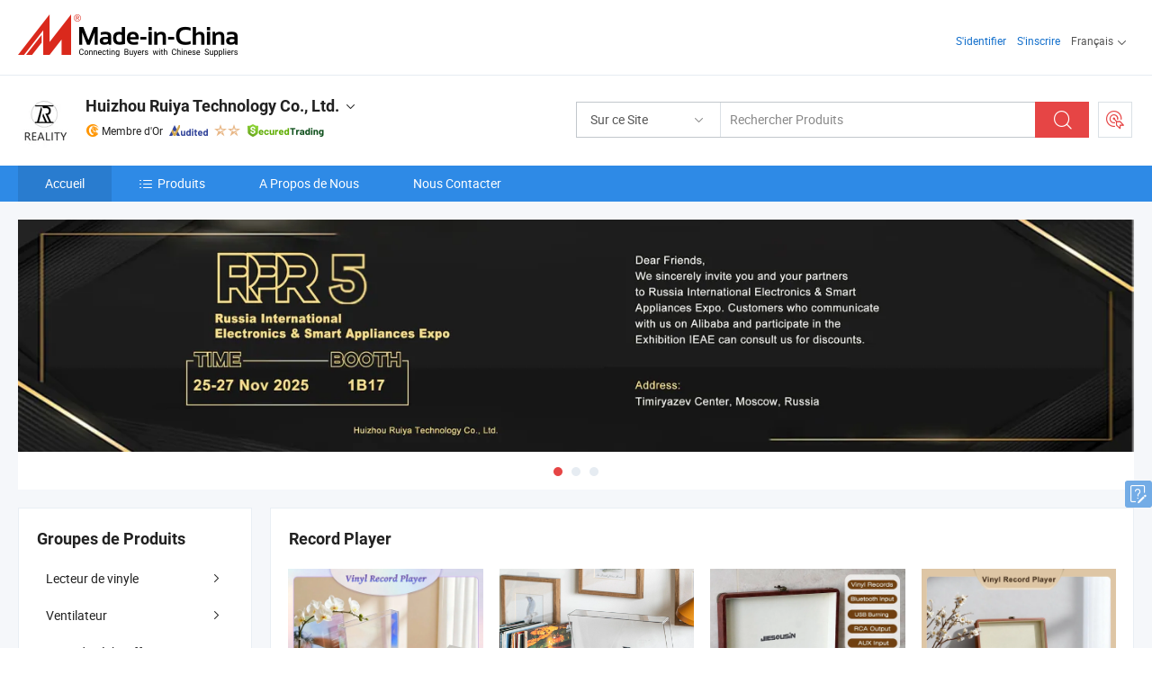

--- FILE ---
content_type: text/html;charset=UTF-8
request_url: https://fr.made-in-china.com/co_ruiyatech/
body_size: 27606
content:
<!DOCTYPE html>
<html lang="fr">
<head>
            <title>Chine Lecteur de disques Fabricant, gramophone, phonographe Fournisseur - Huizhou Ruiya Technology Co., Ltd.</title>
        <meta content="text/html; charset=utf-8" http-equiv="Content-Type"/>
    <link rel="dns-prefetch" href="//www.micstatic.com">
    <link rel="dns-prefetch" href="//image.made-in-china.com">
    <link rel="preconnect" href="//www.micstatic.com">
    <link rel="preconnect" href="//image.made-in-china.com">
    <link rel="dns-prefetch" href="//www.made-in-china.com">
    <link rel="preconnect" href="//www.made-in-china.com">
    <link rel="dns-prefetch" href="//pylon.micstatic.com">
    <link rel="dns-prefetch" href="//expo.made-in-china.com">
    <link rel="dns-prefetch" href="//world.made-in-china.com">
    <link rel="dns-prefetch" href="//pic.made-in-china.com">
    <link rel="dns-prefetch" href="//fa.made-in-china.com">
    <meta name="viewport" content="initial-scale=1.0,user-scalable=no,maximum-scale=1,width=device-width">
    <meta name="format-detection" content="telephone=no">
            <meta name="Keywords" content="Huizhou Ruiya Technology Co., Ltd., Lecteur de disques, gramophone Fournisseur, phonographe"/>
            <meta name="Description"
              content="Chine Lecteur de disques Fournisseur, gramophone, phonographe Fabricants/Fournisseurs - Huizhou Ruiya Technology Co., Ltd."/>
            <meta http-equiv="X-UA-Compatible" content="IE=Edge, chrome=1"/>
    <meta name="renderer" content="webkit"/>
            <link rel="canonical" href="https://fr.made-in-china.com/co_ruiyatech/"/>
    <link type="text/css" rel="stylesheet" href="https://www.micstatic.com/athena/2017/css/global/global_74c6fdb1.css" />
        <link rel="stylesheet" type="text/css" href="https://www.micstatic.com/athena/2017/css/pages/home/home_ad18bbd6.css" media="all"/>
                <link rel="stylesheet" type="text/css" href="https://www.micstatic.com/common/js/business/plugs/inquiryMINI/min-basket_f03eb0a5.css" media="all"/>
    <link type="text/css" rel="stylesheet" href="https://www.micstatic.com/common/future/core/style/fonts_1de305a7.css" /><!-- Polyfill Code Begin --><script chaset="utf-8" type="text/javascript" src="https://www.micstatic.com/polyfill/polyfill-simplify_eb12d58d.js"></script><!-- Polyfill Code End --></head>
    <body probe-AB-Test="A" class="theme-08 J-ATF" probe-clarity="false" >
        <div style="position:absolute;top:0;left:0;width:1px;height:1px;overflow:hidden">
        </div>
        <input type="hidden" name="user_behavior_trace_id" id="user_behavior_trace_id" value="1jg7m1k3na2bo"/>
        <input type="hidden" value="home">
        <input type="hidden" id="loginUserName" value="ruiyatech"/>
        <input type="hidden" id="J-is-showroom" value="1"> 
<div class="pad-header-mark J-header-mark"></div>
<div class="m-header m-search-gray pad-header">
    <div class="grid">
        <div class="m-header-row">
            <div class="m-logo-wrap">
    <a href="//fr.made-in-china.com/" title='Made in China' class="m-logo"></a>
</div>
            <div class="m-header-menu pad-header-menu J-menu-wrap">
                <div class="pad-header-menu-top J-menu-close">
                    <i class="ob-icon icon-delete"></i>Menu
                </div>
<input type="hidden" class="J-top-userType" value="">
<div class="fl pad-header-menu-item pad-header-loginInfo J-top-loginInfo J-tab-trigger">
    <div class="pad-header-unlogin J-top-unlogin">
        <div class="m-header-menu-item">
            <a fun-login rel="nofollow" href="//login.made-in-china.com/sign-in/?switchLan=0" ads-data="t:51,c:1,a:2" class="m-header-menu-title link-blue pad-header-sign-btn J-top-signIn "> S'identifier</a>
        </div>
                <div class="m-header-menu-item">
            <a fun-join rel="nofollow" href="//login.made-in-china.com/join/?sourceType=mlan_fr" ads-data="t:51,c:1,a:1" class="m-header-menu-title link-blue pad-header-join-btn">S'inscrire</a>
        </div>
    </div>
    <div class="m-header-menu-item m-header-select pad-header-logged J-top-logged" style="display:none">
        <a rel="nofollow" href="//membercenter.made-in-china.com/member/main/" class="m-header-menu-title m-header-select-title link-blue pad-hide"><span class="J-top-username "></span> <em class="num J-messageTotal"></em></a>
        <span class="m-header-menu-title m-header-select-title pc-hide pad-show pad-acount-txt"> My Account<i class="ob-icon icon-down"></i><em class="num J-messageTotal"></em></span>
        <ul class="m-header-option-list J-userFeature ">
            <li class="m-header-option m-header-option-with-num pc-hide pad-show pad-acount-link">
                <a rel="nofollow" href="//membercenter.made-in-china.com/member/main/" class="link-blue"><span class="J-top-username "></span></a>
            </li>
            <li class="m-header-option-gap pc-hide pad-show"></li>
            <li class="m-header-option m-header-option-with-num J-top-inquiry">
                <a rel="nofollow" href="//membercenter.made-in-china.com/message/index.html#inbox" ads-data="st:101" data-unRead="//membercenter.made-in-china.com/message/index.html#inbox..filterType=1"> New Message(s) <em class="num J-num">0</em></a>
            </li>
            <li class="m-header-option m-header-option-with-num J-supplier J-top-rfq" style="display:none">
                <a rel="nofollow" href="//membercenter.made-in-china.com/quotationmanage.do?xcase=receivedRfq"> Unquoted Sourcing Request(s) <em class="num J-num">0</em></a>
            </li>
            <li class="m-header-option m-header-option-with-num J-buyer J-top-rfq" style="display:none">
                <a rel="nofollow" href="//purchase.made-in-china.com/rfq/quotationCompare" ads-data="st:99" data-unRead="//purchase.made-in-china.com/rfq/quotationCompare?buyerReadFlag=0"> New Quote(s) of Sourcing Request <em class="num J-num">0</em></a>
            </li>
                            <li class="m-header-option J-supplier" style="display:none">
                    <a rel="nofollow" href="//membercenter.made-in-china.com/product.do?xcase=list"> Manage Products </a>
                </li>
                <li class="m-header-option J-supplier J-top-editor" style="display:none">
                    <a rel="nofollow" href="//editor.made-in-china.com/"> Edit My Showroom </a>
                </li>
                        <li class="m-header-option-gap"></li>
            <li class="m-header-option">
                <a fun-exit rel="nofollow" href="https://login.made-in-china.com/logon.do?xcase=doLogout" class="J-top-signOut"> Sign Out </a>
            </li>
        </ul>
    </div>
</div>
<script>
        var __IS_USER_LOGED__ =  false ;
</script>                <div class="m-header-menu-gap"></div>
<div class="m-header-menu-item m-header-select pad-header-menu-item J-tab-trigger">
    <span class="m-header-menu-title m-header-select-title">Français<i class="ob-icon icon-down"></i></span>
    <ul class="m-header-option-list m-header-option-list-left">
                    <li class="m-header-option" ><a rel="nofollow" href="https://ruiyatech.en.made-in-china.com">English</a></li>
                    <li class="m-header-option" ><a rel="nofollow" href="https://es.made-in-china.com/co_ruiyatech/">Español</a></li>
                    <li class="m-header-option" ><a rel="nofollow" href="https://pt.made-in-china.com/co_ruiyatech/">Português</a></li>
                    <li class="m-header-option" style="display:none"><a rel="nofollow" href="https://fr.made-in-china.com/co_ruiyatech/">Français</a></li>
                    <li class="m-header-option" ><a rel="nofollow" href="https://ru.made-in-china.com/co_ruiyatech/">Русский язык</a></li>
                    <li class="m-header-option" ><a rel="nofollow" href="https://it.made-in-china.com/co_ruiyatech/">Italiano</a></li>
                    <li class="m-header-option" ><a rel="nofollow" href="https://de.made-in-china.com/co_ruiyatech/">Deutsch</a></li>
                    <li class="m-header-option" ><a rel="nofollow" href="https://nl.made-in-china.com/co_ruiyatech/">Nederlands</a></li>
                    <li class="m-header-option" ><a rel="nofollow" href="https://sa.made-in-china.com/co_ruiyatech/">العربية</a></li>
                    <li class="m-header-option" ><a rel="nofollow" href="https://kr.made-in-china.com/co_ruiyatech/">한국어</a></li>
                    <li class="m-header-option" ><a rel="nofollow" href="https://jp.made-in-china.com/co_ruiyatech/">日本語</a></li>
                    <li class="m-header-option" ><a rel="nofollow" href="https://hi.made-in-china.com/co_ruiyatech/">हिन्दी</a></li>
                    <li class="m-header-option" ><a rel="nofollow" href="https://th.made-in-china.com/co_ruiyatech/">ภาษาไทย</a></li>
                    <li class="m-header-option" ><a rel="nofollow" href="https://tr.made-in-china.com/co_ruiyatech/">Türkçe</a></li>
                    <li class="m-header-option" ><a rel="nofollow" href="https://vi.made-in-china.com/co_ruiyatech/">Tiếng Việt</a></li>
                    <li class="m-header-option" ><a rel="nofollow" href="https://id.made-in-china.com/co_ruiyatech/">Bahasa Indonesia</a></li>
            </ul>
</div>
            </div>
            <div class="pad-menu-entry pad-show J-menu-entry">
                <i class="micon">&#xe06b;</i> Menu
            </div>
            <span class="pad-menu-verticalLine"></span>
            <div class="pad-search-entry J-search-entry">
                <i class="micon">&#xe040;</i>
            </div>
        </div>
        <div class="m-header-row layout-2-wings m-search-rfq pad-search-bar">
            <div class="layout-body-wrap pad-search-wrap J-pad-search-bar">
                <div class="layout-body pad-search-body layout-body-mlan">
<div class="m-search-bar layout-2-wings m-search-bar-long-option" id="J-search-new-flag">
    <form faw-form fun-search-form name="searchForm" method="get"
                                    action="/productSearch"
                                    >
        <div class="m-search-input-wrap layout-body-wrap">
            <div class="layout-body J-inputWrap">
                <input faw-form-trace type="text" value="" class="m-search-input J-m-search-input"
                                                                                                        placeholder="Rechercher Produits" name="keyword"
                                                                           autocomplete="off" x-webkit-speech="x-webkit-speech" />
                            <input type="hidden" name="inputkeyword" value="" />
            <input type="hidden" name="type" value="Product" />
            <input type="hidden" name="currentPage" value="1" />
            </div>
        </div>
        <div class="layout-wing-left">
            <div class="m-search-select J-searchType">
                <select faw-form-trace name="searchType" style="display:none;">
                                            <option value="3"  placeholder="Rechercher Produits"
                            data-width="160"
                            data-action="/co_ruiyatech/product/keywordSearch">Sur ce Site</option>
                        <option value="0"  placeholder="Rechercher Produits"
                                data-width="192"
                                data-action="/productSearch">Sur Made-in-China.com </option>
                                    </select>
                <div class="m-search-select-title">
                                                                        <span>Sur Made-in-China.com</span>
                         <i class="ob-icon icon-down"></i>
                                    </div>
                <dl class="m-search-option-list"></dl>
            </div>
        </div>
        <div class="layout-wing-right">
            <div class="m-search-btn-wrap">
                <button type="submit" class="m-search-btn J-m-search-btn"><i class="ob-icon icon-search"></i></button>
            </div>
        </div>
    </form>
    <div style="display: none" class="J-thisSite-params">
        <input type="hidden" name="subaction" value="hunt">
        <input type="hidden" name="style" value="b">
        <input type="hidden" name="mode" value="and">
        <input type="hidden" name="code" value="0">
        <input type="hidden" name="comProvince" value="nolimit">
        <input type="hidden" name="order" value="0">
        <input type="hidden" name="isOpenCorrection" value="1">
        <input type="hidden" name="org" value="top">
    </div>
    <div style="display: none" class="J-mic-params">
        <input type="hidden" name="inputkeyword" value=""/>
        <input type="hidden" name="type" value="Product"/>
        <input type="hidden" name="currentPage" value="1"/>
    </div>
    <input type="hidden" class="J-is-supplier-self" value="0" />
    <input type="hidden" class="J-is-offer" value="0" />
        <input type="hidden" id="J-searchType-mlan" name="J-searchType-mlan" value="adv"/>
</div>
                    <div class="pad-search-close J-search-close">
                        <i class="micon">&#xe00c;</i>
                    </div>
                </div>
            </div>
            <div class="layout-wing-right">
    <div class="rfq-post-dropmenu">
        <a fun-rfq href="//purchase.made-in-china.com/trade-service/quotation-request.html?lan=fr" rel="nofollow" class="m-rfq m-rfq-mlan">
            <span><i class="ob-icon icon-purchase"></i>Publier la Demande d'Achat</span>
        </a>
        <div class="rfq-post-tip">
            <div class="rfq-post-tipcont">
                <h3>Acheter Facile</h3>
                <p class="rfq-sub-title">Plus Pratique, Plus Efficace</p>
                <ul class="rfq-info-list">
                    <li><i class="micon">&#xe05a;</i>Une demande, plusieurs devis</li>
                    <li><i class="micon">&#xe05a;</i>Fournisseurs vérifiés correspondant</li>
                    <li><i class="micon">&#xe05a;</i>Comparaison des devis et demande d'échantillons</li>
                </ul>
                <div>
                    <a href="//purchase.made-in-china.com/trade-service/quotation-request.html?lan=fr" class="btn btn-main">Publiez votre demande MAINTENANT</a>
                </div>
            </div>
            <span class="arrow arrow-top">
                <span class="arrow arrow-in"></span>
            </span>
        </div>
    </div>
</div>
        </div>
    </div>
</div> 
<div class="sr-comInfo">
	        <div class="sr-layout-wrap">
			                <div class="sr-comInfo-logo">
					<a href="https://fr.made-in-china.com/co_ruiyatech/" title="Huizhou Ruiya Technology Co., Ltd.">
						<img src="//www.micstatic.com/athena/img/transparent.png" data-original="//image.made-in-china.com/206f0j00CTuGnDvBbRoj/Huizhou-Ruiya-Technology-Co-Ltd-.webp" alt="Huizhou Ruiya Technology Co., Ltd.">
					</a>
                </div>
            <div class="sr-comInfo-r">
                <div class="sr-comInfo-title J-title-comName">
                    <div class="title-txt">
						                            <a href="https://fr.made-in-china.com/co_ruiyatech/" >
                                <h1>
                                    Huizhou Ruiya Technology Co., Ltd.
                                </h1>
                            </a>
                                                                        <i class="ob-icon icon-down"></i>
                    </div>
					 <div class="sr-comInfo-details J-comInfo-details">
                        <div class="details-cnt">
                            <div class="cf">
                                    <div class="detail-col col-1">
                                        <div class="detail-address">
                                            <i class="ob-icon icon-coordinate"></i>
                                            Guangdong, Chine
                                        </div>
										                                            <div class="detail-address-map showLocation">
                                                <div class="showLocation-content" style="display:block;">
                                                    <div class="showLocation-map"></div>
                                                    <div class="showLocation-arrow showLocation-arrow-top"></div>
                                                    <div class="showLocation-mark animate-start showLocation-Guangdong"></div>
                                                </div>
                                            </div>
										                                    </div>
                                    <div class="detail-col col-2">
                                        <div class="detail-infos">
                                                                                                                                                                                                                                                                                                                                                                                            <div class="info-item">
                                                        <div class="info-label">
                                                            Produits Principaux:
                                                        </div>
                                                        <div class="info-fields">
                                                                                                                                                                                                                                                                                                                                                                                                                                                                                                                                                                                                                                                                                                                                            <span>Lecteur de disques</span>
                                                                                                                                                                                                                                                                                                                                                                                                ,
                                                                                                                                                                                                                                                                                                                                                                                                        <span>gramophone</span>
                                                                                                                                                                                                                                                                                                                                                                                                ,
                                                                                                                                                                                                                                                                                                                                                                                                        <span>phonographe</span>
                                                                                                                                                                                                                                                                                                                                                                                                ,
                                                                                                                                                                                                                                                                                                                                                                                                        <span>lecteur de vinyle</span>
                                                                                                                                                                                                                                                                                                                                                                                                ,
                                                                                                                                                                                                                                                                                                                                                                                                        <span>platine vinyle multi-disques</span>
                                                                                                                                                                                                                                                                                                                                                                                                ,
                                                                                                                                                                                                                                                                                                                                                                                                        <span>Victrola</span>
                                                                                                                                                                                                                                                                                                                                                                                                ,
                                                                                                                                                                                                                                                                                                                                                                                                        <span>phonogramme</span>
                                                                                                                                                                                                                                                                                                                                                                                                ,
                                                                                                                                                                                                                                                                                                                                                                                                        <span>lecteur de disques CD à platine</span>
                                                                                                                                                                                                                                                                                                                                                                                                ,
                                                                                                                                                                                                                                                                                                                                                                                                        <span>platine</span>
                                                                                                                                                                                                                                                                                                                                                                                                ,
                                                                                                                                                                                                                                                                                                                                                                                                        <span>lecteur USB</span>
                                                                                                                                                                                                                                                                                                            <form id="searchProdsByKeyword" name="searchInKeywordList" method="get" action="/co_ruiyatech/product/keywordSearch">
    <input type="hidden" id="keyWord4Search" name="searchKeyword" value="" />
    <input type="hidden" id="viewType" name="viewType" value="0" /> 
</form>
                                                                                                                                                                                                                                                        </div>
                                                    </div>
                                                                                                                                                                                                            <div class="info-item">
                                                        <div class="info-label">
                                                            Adresse:
                                                        </div>
                                                        <div class="info-fields">
                                                                                                                                                                                                                                                                                                                                    Huizhou, Guangdong, China
                                                                                                                                                                                                                                                        </div>
                                                    </div>
                                                                                                                                                                                                            <div class="info-item">
                                                        <div class="info-label">
                                                            Principaux Marchés:
                                                        </div>
                                                        <div class="info-fields">
                                                                                                                                                                                                                                                                                                                                    Amérique du Nord, Europe de l&#39;Est, Asie du Sud-Est, Océanie, Europe de l&#39;Ouest
                                                                                                                                                                                                                                                        </div>
                                                    </div>
                                                                                                                                                                                                            <div class="info-item">
                                                        <div class="info-label">
                                                            Conditions Commerciales Internationales(Incoterms):
                                                        </div>
                                                        <div class="info-fields">
                                                                                                                                                                                                                                                                                                                                    FOB, EXW, DDP, FCA
                                                                                                                                                                                                                                                        </div>
                                                    </div>
                                                                                                                                                                                                            <div class="info-item">
                                                        <div class="info-label">
                                                            Conditions de Paiement:
                                                        </div>
                                                        <div class="info-fields">
                                                                                                                                                                                                                                                                                                                                    T/T, D/P, PayPal, Western Union
                                                                                                                                                                                                                                                        </div>
                                                    </div>
                                                                                                                                                                                                            <div class="info-item">
                                                        <div class="info-label">
                                                            Délai Moyen:
                                                        </div>
                                                        <div class="info-fields">
                                                                                                                                                                                                                                                                                                                                    Délai de Livraison en Pleine Saison: Un Mois, Délai de Livraison hors Saison, Un Mois
                                                                                                                                                                                                                                                        </div>
                                                    </div>
                                                                                                                                    </div>
                                    </div>
																		                                        <div class="detail-col col-1">
                                            <div class="detail-infos">
																									<div class="info-item">
																													<i class="ob-icon icon-yes2"></i>Service OEM/ODM
														                                                    </div>
																									<div class="info-item">
																													<i class="ob-icon icon-yes2"></i>Entrepôt aux États-Unis
														                                                    </div>
																									<div class="info-item">
																																																											  <a href="https://www.made-in-china.com/BookFactoryTour/CFqATKsdLRIQ" target="_blank" rel="nofollow"><i class="ob-icon icon-shop"></i>Visitez Mon Usine</a>
															                                                                                                            </div>
																									<div class="info-item">
														                                                            <i class="ob-icon" style="width:16px; height: 16px; background:url('https://www.micstatic.com/common/img/logo/icon-deal.png?_v=1769753266771') no-repeat;background-size: contain; top: 2px;"></i> Secured Trading Service
                                                                                                            </div>
												                                                                                                    <div class="review-scores review-scores-new">
                                                        <div class="score-item score-item-rating"><div class="rating-score-title">Évaluation: </div><span><a target="_self" href="https://fr.made-in-china.com/co_ruiyatech//company-review/">4.9/5</a></span></div>
                                                    </div>
                                                                                                <div class="average-response-time J-response-time" style="display: none" data-tradeGmvEtcShowFlag="true">
                                                    <span class="response-time-title">Temps de réponse moyen:</span><div class="response-time-data J-response-time-data"></div>
                                                </div>
                                                                                            </div>
                                        </div>
									                                </div>
																											<p class="detail-intro">Fabricant et fournisseur de Lecteur de disques, gramophone, phonographe, lecteur de vinyle, platine vinyle multi-disques, Victrola, phonogramme, lecteur de disques CD à platine, platine, lecteur USB de la Chine, offrant Tr109 Platine vinyle en vinyle gris de haute qualité, boîte sonore HiFi, gramophone Bluetooth, Dcolorful211 Tendance de mode Couleur Peinture 3 Haut-parleur sans fil réglable en vitesse Lecteur de musique Platine Hif Gramophone Lecteur de disques vinyles, Lampe de table LED à simulation de flamme moderne et élégante, haut-parleurs portables pour intérieur et extérieur, lampe de camping, lecteur de musique Bluetooth de qualité etc.</p>
																	                            </div>
                            <div class="details-footer tm-placeholder-loading">
                                <a target="_blank" href="https://www.made-in-china.com/sendInquiry/shrom_CFqATKsdLRIQ_CFqATKsdLRIQ.html?plant=fr&from=shrom&type=cs&style=2&page=home" class="option-item" rel="nofollow">
                                    Envoyer demande </a>
                                <b class="tm3_chat_status" lan="fr" tmlan="fr" dataId="CFqATKsdLRIQ_CFqATKsdLRIQ_3" inquiry="https://www.made-in-china.com/sendInquiry/shrom_CFqATKsdLRIQ_CFqATKsdLRIQ.html?plant=fr&from=shrom&type=cs&style=2&page=home" processor="chat" cid="CFqATKsdLRIQ" style="display:none"></b>
                                <a rel="nofollow" ads-data="st:13" class="tm-placeholder" href="javascript:void(0)" title="Discutez avec le fournisseur en ligne maintenant !">
                                                                            Discuter </a>
                            </div>
                        </div>
                </div>
				<div class="sr-comInfo-sign">
					                        <div class="sign-item" id="member-since">
                                                                                                <i class="item-icon icon-gold"></i> <span class="sign-item-text">Membre d'Or</span>
                                                                                        <div class="J-member-since-tooltip" style="display: none">
                                                                    <i class="item-icon icon-gold"></i>Membre d'Or <span class="txt-year">Depuis 2023</span>
                                                                                                    <div>Fournisseurs avec des licences commerciales vérifiées</div>
                            </div>
                        </div>
					                        <div class="sign-item as-logo-new J-tooltip-ele" data-title="Audité par une agence d'inspection indépendante" data-placement="top">
                            <img src="https://www.micstatic.com/common/img/icon-new/as_32.png?_v=1769753266771" alt="Fournisseur Audité">
                                                            <span class="sign-item-text txt-as">Fournisseur Audité</span>
                                                    </div>
					                                            <span class="sign-item icon-star J-tooltip-ele" data-title="Indice de capacité des fournisseurs : sur 5 étoiles" data-placement="top">
                                                                                                <img src="https://www.micstatic.com/common/img/icon-new/star-light.png?_v=1769753266771" alt="">
                                                                    <img src="https://www.micstatic.com/common/img/icon-new/star-light.png?_v=1769753266771" alt="">
                                                                                    </span>
                                                                <div class="sign-item J-tooltip-ele" data-title="Bénéficiez de la protection commerciale de Made-in-China.com">
                            <img src="https://www.micstatic.com/common/img/icon-new/trade-long.png?_v=1769753266771" alt="Secured Trading Service" />
                        </div>
                                    </div>
            </div>
        </div>
	</div> <div class="sr-nav-wrap">
	<div class="sr-nav J-nav-fix">
        <div class="sr-layout-wrap" faw-module="Navigation_Bar" faw-exposure>
            <ul class="sr-nav-main">
    			    				    					<li class="sr-nav-item selected ">
                            <a href="https://fr.made-in-china.com/co_ruiyatech/" class="sr-nav-title " ads-data="">
																Accueil </a>
                        </li>
    				    			    				    					<li class="sr-nav-item ">
                            <a href="https://fr.made-in-china.com/co_ruiyatech/product_group_s_s_1.html" class="sr-nav-title" ads-data="">
                                <i class="ob-icon icon-category"></i>Produits </a>
                            <div class="sr-nav-sub cf">
    																										<div class="sr-nav-sub-li">
											<a href="https://fr.made-in-china.com/co_ruiyatech/product-group/record-player_uhirseoehg_1.html" class="sr-nav-sub-title "
												 style="display: " ads-data="">
																								Lecteur de vinyle
																									<i class="ob-icon icon-right"></i>
											</a>
																							<div class="sr-nav-ssub-list">
																											<a href="https://fr.made-in-china.com/co_ruiyatech/product-group/trendy-turntable_uhnnreheug_1.html"
															 class="sr-nav-sub-title sr-nav-ssub-title">Platine &agrave; la mode</a>
																																									<a href="https://fr.made-in-china.com/co_ruiyatech/product-group/suitcase-turntable_uhihhehyey_1.html"
															 class="sr-nav-sub-title sr-nav-ssub-title">Conception de valise portable</a>
																																									<a href="https://fr.made-in-china.com/co_ruiyatech/product-group/wooden-turntable_uhihgohniy_1.html"
															 class="sr-nav-sub-title sr-nav-ssub-title">Tourne-disque r&eacute;tro</a>
																																									<a href="https://fr.made-in-china.com/co_ruiyatech/product-group/audio-technica-catridge-turntable_uhihhihyey_1.html"
															 class="sr-nav-sub-title sr-nav-ssub-title">Platine &agrave; disque avec cartouche Audio Technica</a>
																																									<a href="https://fr.made-in-china.com/co_ruiyatech/product-group/multifunctional-record-player_uhihiuruny_1.html"
															 class="sr-nav-sub-title sr-nav-ssub-title">Lecteur de vinyle multifonctionnel</a>
																																									<a href="https://fr.made-in-china.com/co_ruiyatech/product-group/record-player-accessories_uhnyrgisig_1.html"
															 class="sr-nav-sub-title sr-nav-ssub-title">Accessoires de tourne-disque</a>
																																							</div>
										</div>
    																										<div class="sr-nav-sub-li">
											<a href="https://fr.made-in-china.com/co_ruiyatech/product-group/fan_uhioeyenug_1.html" class="sr-nav-sub-title "
												 style="display: " ads-data="">
																								Ventilateur
																									<i class="ob-icon icon-right"></i>
											</a>
																							<div class="sr-nav-ssub-list">
																											<a href="https://fr.made-in-china.com/co_ruiyatech/product-group/turbo-fan_uhnsersigg_1.html"
															 class="sr-nav-sub-title sr-nav-ssub-title">Turbofan</a>
																																									<a href="https://fr.made-in-china.com/co_ruiyatech/product-group/jet-fan_uhnsenusgg_1.html"
															 class="sr-nav-sub-title sr-nav-ssub-title">Ventilateur &agrave; jet</a>
																																									<a href="https://fr.made-in-china.com/co_ruiyatech/product-group/portable-fan_uhnnunrsgg_1.html"
															 class="sr-nav-sub-title sr-nav-ssub-title">Ventilateur portable</a>
																																									<a href="https://fr.made-in-china.com/co_ruiyatech/product-group/dc-motor_uhioosynrg_1.html"
															 class="sr-nav-sub-title sr-nav-ssub-title">Moteur CC</a>
																																							</div>
										</div>
    																										<div class="sr-nav-sub-li">
											<a href="https://fr.made-in-china.com/co_ruiyatech/product-group/food-warming-mat_uhniruuyyg_1.html" class="sr-nav-sub-title "
												 style="display: " ads-data="">
																								Tapis de r&eacute;chauffement alimentaire
											</a>
										</div>
    																										<div class="sr-nav-sub-li">
											<a href="https://fr.made-in-china.com/co_ruiyatech/product-group/kitchenware_uhnihngshg_1.html" class="sr-nav-sub-title "
												 style="display: " ads-data="">
																								Ustensiles de cuisine
																									<i class="ob-icon icon-right"></i>
											</a>
																							<div class="sr-nav-ssub-list">
																											<a href="https://fr.made-in-china.com/co_ruiyatech/product-group/milk-foaming-machine_uhnieigshg_1.html"
															 class="sr-nav-sub-title sr-nav-ssub-title">Machine &agrave; mousse de lait</a>
																																									<a href="https://fr.made-in-china.com/co_ruiyatech/product-group/food-thermometer_uhnnuyrhgg_1.html"
															 class="sr-nav-sub-title sr-nav-ssub-title">thermom&egrave;tre &agrave; nourriture</a>
																																									<a href="https://fr.made-in-china.com/co_ruiyatech/product-group/vacuum-sealer_uhniheynrg_1.html"
															 class="sr-nav-sub-title sr-nav-ssub-title">Scelleur sous vide</a>
																																									<a href="https://fr.made-in-china.com/co_ruiyatech/product-group/others-kitchenware_uhniheyiyg_1.html"
															 class="sr-nav-sub-title sr-nav-ssub-title">Autres ustensiles de cuisine</a>
																																							</div>
										</div>
    																										<div class="sr-nav-sub-li">
											<a href="https://fr.made-in-china.com/co_ruiyatech/product-group/intelligent-electronics_uhnysohyog_1.html" class="sr-nav-sub-title "
												 style="display: " ads-data="">
																								&Eacute;lectronique Intelligente
																									<i class="ob-icon icon-right"></i>
											</a>
																							<div class="sr-nav-ssub-list">
																											<a href="https://fr.made-in-china.com/co_ruiyatech/product-group/ai-notebook_uhnieeuhng_1.html"
															 class="sr-nav-sub-title sr-nav-ssub-title">Cahier IA</a>
																																									<a href="https://fr.made-in-china.com/co_ruiyatech/product-group/music-speaker_uhnysohigg_1.html"
															 class="sr-nav-sub-title sr-nav-ssub-title">Haut-parleur de musique</a>
																																									<a href="https://fr.made-in-china.com/co_ruiyatech/product-group/remote-control-ring_uhnihegnrg_1.html"
															 class="sr-nav-sub-title sr-nav-ssub-title">anneau de t&eacute;l&eacute;commande</a>
																																									<a href="https://fr.made-in-china.com/co_ruiyatech/product-group/smart-glasses_uhniehgeyg_1.html"
															 class="sr-nav-sub-title sr-nav-ssub-title">Lunettes intelligentes</a>
																																									<a href="https://fr.made-in-china.com/co_ruiyatech/product-group/air-purifier_uhnyngouhg_1.html"
															 class="sr-nav-sub-title sr-nav-ssub-title">purificateur d'air</a>
																																									<a href="https://fr.made-in-china.com/co_ruiyatech/product-group/ultrasonic-cleaner_uhnysggrog_1.html"
															 class="sr-nav-sub-title sr-nav-ssub-title">Nettoyant &agrave; ultrasons</a>
																																									<a href="https://fr.made-in-china.com/co_ruiyatech/product-group/others-intelligent-electronics_uhnysohiig_1.html"
															 class="sr-nav-sub-title sr-nav-ssub-title">Autres produit &eacute;lectronique(2)</a>
																																							</div>
										</div>
    																										<div class="sr-nav-sub-li">
											<a href="https://fr.made-in-china.com/co_ruiyatech/product-group/study-goods_uhniggeryg_1.html" class="sr-nav-sub-title "
												 style="display: " ads-data="">
																								&Eacute;tudier des biens
																									<i class="ob-icon icon-right"></i>
											</a>
																							<div class="sr-nav-ssub-list">
																											<a href="https://fr.made-in-china.com/co_ruiyatech/product-group/clock_uhnihonyrg_1.html"
															 class="sr-nav-sub-title sr-nav-ssub-title">Horloge</a>
																																									<a href="https://fr.made-in-china.com/co_ruiyatech/product-group/lamp_uhnihoisng_1.html"
															 class="sr-nav-sub-title sr-nav-ssub-title">Lampe</a>
																																							</div>
										</div>
    																										<div class="sr-nav-sub-li">
											<a href="https://fr.made-in-china.com/co_ruiyatech/product-group/electronic-product-1-_uhiohieuhg_1.html" class="sr-nav-sub-title "
												 style="display: " ads-data="">
																								&Eacute;lectronique Product(1)
																									<i class="ob-icon icon-right"></i>
											</a>
																							<div class="sr-nav-ssub-list">
																											<a href="https://fr.made-in-china.com/co_ruiyatech/product-group/digital-frame_uhniheheng_1.html"
															 class="sr-nav-sub-title sr-nav-ssub-title">Cadre num&eacute;rique</a>
																																									<a href="https://fr.made-in-china.com/co_ruiyatech/product-group/selfie-stick_uhnnuiiyog_1.html"
															 class="sr-nav-sub-title sr-nav-ssub-title">Perche selfie</a>
																																									<a href="https://fr.made-in-china.com/co_ruiyatech/product-group/power-panel_uhnnsishig_1.html"
															 class="sr-nav-sub-title sr-nav-ssub-title">panneau de puissance</a>
																																									<a href="https://fr.made-in-china.com/co_ruiyatech/product-group/pest-repeller_uhieirsrry_1.html"
															 class="sr-nav-sub-title sr-nav-ssub-title">Repeller parasitaire</a>
																																									<a href="https://fr.made-in-china.com/co_ruiyatech/product-group/others-electronic-product-1-_uhiegsnyiy_1.html"
															 class="sr-nav-sub-title sr-nav-ssub-title">Autres produits &eacute;lectroniques</a>
																																							</div>
										</div>
    																										<div class="sr-nav-sub-li">
											<a href="https://fr.made-in-china.com/co_ruiyatech/product-group/hot-sales_uhiryueing_1.html" class="sr-nav-sub-title "
												 style="display: " ads-data="">
																								Ventes en hausse
											</a>
										</div>
    							                            </div>
                        </li>
    				    			    				    					<li class="sr-nav-item ">
                            <a href="https://fr.made-in-china.com/co_ruiyatech/company_info.html" class="sr-nav-title " ads-data="">
																A Propos de Nous </a>
                        </li>
    				    			    				    					<li class="sr-nav-item ">
                            <a href="https://fr.made-in-china.com/co_ruiyatech/contact_info.html" class="sr-nav-title " ads-data="">
																Nous Contacter </a>
                        </li>
    				    			            </ul>
        </div>
	</div>
 </div>
		        <div class="sr-container J-layout skin-01 ">
<div class="sr-layout-wrap">
    <div class="sr-proSlide J-proSlide-wrapper J-ATF sr-home-banner" faw-module="banner" faw-exposure>
        <div class="swiper-container J-proSlide-container">
                <div class="swiper-wrapper">
                                                <div class="swiper-slide J-proSlide-slide J-home-banner-slide">
                         <a href="https://fr.made-in-china.com/co_ruiyatech/company_info.html" ads-data="st:8,pcid:CFqATKsdLRIQ,a:1">	
						                        <img alt="Huizhou Ruiya Technology Co., Ltd." title="Huizhou Ruiya Technology Co., Ltd." src="//image.made-in-china.com/208f0j00ftkGNJHnHRcz/2025-750-3x.webp" >
                        </a> </div>
                                                    <div class="swiper-slide J-proSlide-slide J-home-banner-slide">
                         <a href="https://ruiyatech.en.made-in-china.com/product/YmpUTIoGqCch/China-Portable-Suitcase-Turntable-Vinyl-Record-Player-Gramophone-with-Bluetooth.html" ads-data="st:8,pcid:CFqATKsdLRIQ,a:2">	
						                        <img alt="Huizhou Ruiya Technology Co., Ltd." title="Huizhou Ruiya Technology Co., Ltd." src="//www.micstatic.com/athena/img/transparent.png" data-src="//image.made-in-china.com/208f0j00GThUPJcsORop/-400.webp" class="swiper-lazy" >
                        </a> </div>
                                                    <div class="swiper-slide J-proSlide-slide J-home-banner-slide">
                         <a href="https://fr.made-in-china.com/co_ruiyatech/contact_info.html" ads-data="st:8,pcid:CFqATKsdLRIQ,a:3">	
						                        <img alt="Huizhou Ruiya Technology Co., Ltd." title="Huizhou Ruiya Technology Co., Ltd." src="//www.micstatic.com/athena/img/transparent.png" data-src="//image.made-in-china.com/208f0j00IQiYbPlysRqD/-400.webp" class="swiper-lazy" >
                        </a> </div>
                                                    </div>
        <div class="sr-proSlide-pager J-banner-pagination"></div>
        <div class="sr-proSlide-btn-left J-proSlide-left">
            <i class="ob-icon icon-left-big"></i>
        </div>
        <div class="sr-proSlide-btn-right J-proSlide-right">
            <i class="ob-icon icon-right-big"></i>
        </div>
    </div>
</div>
</div>
<input type="hidden" id="sensor_pg_v" value="cid:CFqATKsdLRIQ,tp:104,stp:10401,sst:paid"/>
<input type="hidden" id="J-SlideNav-Survey" isLogin="true" isBuyer="true" comId="en" linkData="http://survey.made-in-china.com/index.php?sid=61152&lang=">
<input type="hidden" id="templateUrl" value="com.focustech.subsys.athena.domain.template.ScorpioTemplate@488abce0" />
<input type="hidden" id="templateVmUrl" value="showroom-2017/home/spotlight.vm" />
<script class="J-mlan-config" type="text/data-lang" data-lang="fr">
    {
        "keywordRequired": "Veuillez entrer un mot-clé au moins pour votre recherche.",
        "popularSearches": "Recherches Populaires",
        "recentKeywords": "Vos Mots clés Récents",
        "clearHistory": "Effacer l'Historique",
        "emailRequired": "Veuillez entrer votre adresse e-mail.",
        "email": "Veuillez entrer votre adresse e-mail valide.",
        "contentRequired": "Veuillez spécifier le contenu de ce message d'affaires, s'il vous plaît.",
        "maxLength": "Le contenu de votre demande doit être de 20 à 4000 caractères.",
        "quiryDialogTitle": "Entrez votre contact pour établir la confiance avec le(s) fournisseur(s)",
        "frequencyError": "Votre opération est trop fréquente, veuillez réessayer plus tard."
    }
</script><div class="sr-layout-wrap sr-layout-resp">
    <div class="sr-layout-main home-layout-main">
                <div class="J-spotlight-show">
                    <div class="sr-layout-block">
   	<div class="sr-txt-title">
    	<h2 class="sr-txt-h2">Record Player</h2>
   	</div>
   	<div class="sr-layout-content">
       	<div class="sr-layout-row">
			                                                <div class="sr-layout-col-4 sr-proList" faw-module="Prod_list" faw-exposure product_id="nmcUTGIPBJpF" company_id="CFqATKsdLRIQ"
						 ads-data="pdid:nmcUTGIPBJpF,pcid:CFqATKsdLRIQ,a:1,is_3d_prod: 0">
						<div class="sr-proList-pic-wrap">
                           	<div class="sr-proList-pic ">
										                           	<div class="prod-video-mark">Vidéo</div>
		                       								    <div class="prod-image ">
							   									 	                    <a href="https://fr.made-in-china.com/co_ruiyatech/product_OEM-Custom-HiFi-Stereo-Vinyl-Record-Player-Built-in-Bluetooth-Speakers-Audio-Turntable-Player-for-Home_yssgnuosuy.html" ads-data="st:8,pdid:nmcUTGIPBJpF,pcid:CFqATKsdLRIQ,a:1">
            <img src="//www.micstatic.com/athena/img/transparent.png" data-original="//image.made-in-china.com/203f0j00UOjesmFcGfoh/OEM-Custom-HiFi-Stereo-Vinyl-Record-Player-Built-in-Bluetooth-Speakers-Audio-Turntable-Player-for-Home.webp" title="Lecteur de vinyle stéréo HiFi personnalisé OEM avec haut-parleurs Bluetooth intégrés, platine audio pour la maison" alt="Lecteur de vinyle stéréo HiFi personnalisé OEM avec haut-parleurs Bluetooth intégrés, platine audio pour la maison">
        </a>
                               									</div>
						    </div>
						</div>
                        <div class="sr-proList-txt">
							<div class="sr-proList-name">
																<a href="https://fr.made-in-china.com/co_ruiyatech/product_OEM-Custom-HiFi-Stereo-Vinyl-Record-Player-Built-in-Bluetooth-Speakers-Audio-Turntable-Player-for-Home_yssgnuosuy.html" title="Lecteur de vinyle stéréo HiFi personnalisé OEM avec haut-parleurs Bluetooth intégrés, platine audio pour la maison" ads-data="st:1,pdid:nmcUTGIPBJpF,pcid:CFqATKsdLRIQ,a:1">
									Lecteur de vinyle stéréo HiFi personnalisé OEM avec haut-parleurs Bluetooth intégrés, platine audio pour la maison
								</a>
							</div>
                           		                           	<div class="sr-proList-price" title="Prix FOB: 24,9-26,21 $US / Pièce">
	                              	<span class="sr-proList-unit">Prix FOB: </span>
	                               	<span class="sr-proList-num">24,9-26,21 $US </span>
	                               	<span class="">/ Pièce</span>
	                           	</div>
                           		                           	<div class="sr-proList-price" title="Commande Min.: 500 Pièces">
	                               	<span class="sr-proList-unit">Commande Min.: </span>
	                               	500 Pièces
	                           	</div>
                           	                        </div>
																			<a href="https://www.made-in-china.com/sendInquiry/prod_nmcUTGIPBJpF_CFqATKsdLRIQ.html?from=shrom&page=home_spot&plant=fr"
							   target="_blank" class="btn" style="margin-top: 13px; width: 100%" ads-data="st:5,pdid:nmcUTGIPBJpF,pcid:CFqATKsdLRIQ,a:1">Envoyer demande</a>
											</div>
                                                                <div class="sr-layout-col-4 sr-proList" faw-module="Prod_list" faw-exposure product_id="jEXpmzeAXFhq" company_id="CFqATKsdLRIQ"
						 ads-data="pdid:jEXpmzeAXFhq,pcid:CFqATKsdLRIQ,a:2,is_3d_prod: 0">
						<div class="sr-proList-pic-wrap">
                           	<div class="sr-proList-pic ">
										                           	<div class="prod-video-mark">Vidéo</div>
		                       								    <div class="prod-image ">
							   									 	                    <a href="https://fr.made-in-china.com/co_ruiyatech/product_Trl70-Acrylic-Transparent-Body-33-45-Rpm-Bluetooth-Transmission-Gramophone-at-3600L-Moving-Magnetism-Phonograph-Vinyl-Record-Player-with-Carbon-Fiber-Tone-Arm_ysoehshrig.html" ads-data="st:8,pdid:jEXpmzeAXFhq,pcid:CFqATKsdLRIQ,a:2">
            <img src="//www.micstatic.com/athena/img/transparent.png" data-original="//image.made-in-china.com/203f0j00WJjcTolhkVkO/Trl70-Acrylic-Transparent-Body-33-45-Rpm-Bluetooth-Transmission-Gramophone-at-3600L-Moving-Magnetism-Phonograph-Vinyl-Record-Player-with-Carbon-Fiber-Tone-Arm.webp" title="Trl70 Corps Transparent en Acrylique 33/45 Gramophone à Transmission Bluetooth Rpm at-3600L Lecteur de Disques Vinyles Phonographe à Magnétisme Mobile avec Bras de Ton Carbone" alt="Trl70 Corps Transparent en Acrylique 33/45 Gramophone à Transmission Bluetooth Rpm at-3600L Lecteur de Disques Vinyles Phonographe à Magnétisme Mobile avec Bras de Ton Carbone">
        </a>
                               									</div>
						    </div>
						</div>
                        <div class="sr-proList-txt">
							<div class="sr-proList-name">
																<a href="https://fr.made-in-china.com/co_ruiyatech/product_Trl70-Acrylic-Transparent-Body-33-45-Rpm-Bluetooth-Transmission-Gramophone-at-3600L-Moving-Magnetism-Phonograph-Vinyl-Record-Player-with-Carbon-Fiber-Tone-Arm_ysoehshrig.html" title="Trl70 Corps Transparent en Acrylique 33/45 Gramophone à Transmission Bluetooth Rpm at-3600L Lecteur de Disques Vinyles Phonographe à Magnétisme Mobile avec Bras de Ton Carbone" ads-data="st:1,pdid:jEXpmzeAXFhq,pcid:CFqATKsdLRIQ,a:2">
									Trl70 Corps Transparent en Acrylique 33/45 Gramophone à Transmission Bluetooth Rpm at-3600L Lecteur de Disques Vinyles Phonographe à Magnétisme Mobile avec Bras de Ton Carbone
								</a>
							</div>
                           		                           	<div class="sr-proList-price" title="Prix FOB: 278,73-334,65 $US / Pièce">
	                              	<span class="sr-proList-unit">Prix FOB: </span>
	                               	<span class="sr-proList-num">278,73-334,65 $US </span>
	                               	<span class="">/ Pièce</span>
	                           	</div>
                           		                           	<div class="sr-proList-price" title="Commande Min.: 5 Pièces">
	                               	<span class="sr-proList-unit">Commande Min.: </span>
	                               	5 Pièces
	                           	</div>
                           	                        </div>
																			<a href="https://www.made-in-china.com/sendInquiry/prod_jEXpmzeAXFhq_CFqATKsdLRIQ.html?from=shrom&page=home_spot&plant=fr"
							   target="_blank" class="btn" style="margin-top: 13px; width: 100%" ads-data="st:5,pdid:jEXpmzeAXFhq,pcid:CFqATKsdLRIQ,a:2">Envoyer demande</a>
											</div>
                                                                <div class="sr-layout-col-4 sr-proList" faw-module="Prod_list" faw-exposure product_id="SaMpKEvHnoWV" company_id="CFqATKsdLRIQ"
						 ads-data="pdid:SaMpKEvHnoWV,pcid:CFqATKsdLRIQ,a:3,is_3d_prod: 0">
						<div class="sr-proList-pic-wrap">
                           	<div class="sr-proList-pic ">
										                           	<div class="prod-video-mark">Vidéo</div>
		                       								    <div class="prod-image ">
							   									 	                    <a href="https://fr.made-in-china.com/co_ruiyatech/product_Tr103-Leather-Portable-Suitcase-Style-Gramophone-HiFi-Sound-Quality-Turntable-Phonograph-Vinyl-Record-Player-with-USB-Playing-and-Burning_yuhheegesg.html" ads-data="st:8,pdid:SaMpKEvHnoWV,pcid:CFqATKsdLRIQ,a:3">
            <img src="//www.micstatic.com/athena/img/transparent.png" data-original="//image.made-in-china.com/203f0j00nYgCNAaGbkqT/Tr103-Leather-Portable-Suitcase-Style-Gramophone-HiFi-Sound-Quality-Turntable-Phonograph-Vinyl-Record-Player-with-USB-Playing-and-Burning.webp" title="Tr103 Gramophone portable en cuir de style valise avec qualité sonore HiFi, tourne-disque phonographe pour vinyles avec lecture et gravure USB" alt="Tr103 Gramophone portable en cuir de style valise avec qualité sonore HiFi, tourne-disque phonographe pour vinyles avec lecture et gravure USB">
        </a>
                               									</div>
						    </div>
						</div>
                        <div class="sr-proList-txt">
							<div class="sr-proList-name">
																<a href="https://fr.made-in-china.com/co_ruiyatech/product_Tr103-Leather-Portable-Suitcase-Style-Gramophone-HiFi-Sound-Quality-Turntable-Phonograph-Vinyl-Record-Player-with-USB-Playing-and-Burning_yuhheegesg.html" title="Tr103 Gramophone portable en cuir de style valise avec qualité sonore HiFi, tourne-disque phonographe pour vinyles avec lecture et gravure USB" ads-data="st:1,pdid:SaMpKEvHnoWV,pcid:CFqATKsdLRIQ,a:3">
									Tr103 Gramophone portable en cuir de style valise avec qualité sonore HiFi, tourne-disque phonographe pour vinyles avec lecture et gravure USB
								</a>
							</div>
                           		                           	<div class="sr-proList-price" title="Prix FOB: 20,00-23,19 $US / Pièce">
	                              	<span class="sr-proList-unit">Prix FOB: </span>
	                               	<span class="sr-proList-num">20,00-23,19 $US </span>
	                               	<span class="">/ Pièce</span>
	                           	</div>
                           		                           	<div class="sr-proList-price" title="Commande Min.: 100 Pièces">
	                               	<span class="sr-proList-unit">Commande Min.: </span>
	                               	100 Pièces
	                           	</div>
                           	                        </div>
																			<a href="https://www.made-in-china.com/sendInquiry/prod_SaMpKEvHnoWV_CFqATKsdLRIQ.html?from=shrom&page=home_spot&plant=fr"
							   target="_blank" class="btn" style="margin-top: 13px; width: 100%" ads-data="st:5,pdid:SaMpKEvHnoWV,pcid:CFqATKsdLRIQ,a:3">Envoyer demande</a>
											</div>
                                                                <div class="sr-layout-col-4 sr-proList" faw-module="Prod_list" faw-exposure product_id="sErphRtUBxYu" company_id="CFqATKsdLRIQ"
						 ads-data="pdid:sErphRtUBxYu,pcid:CFqATKsdLRIQ,a:4,is_3d_prod: 0">
						<div class="sr-proList-pic-wrap">
                           	<div class="sr-proList-pic ">
										                           	<div class="prod-video-mark">Vidéo</div>
		                       								    <div class="prod-image ">
							   									 	                    <a href="https://fr.made-in-china.com/co_ruiyatech/product_Portable-Retro-Leather-Suitcase-Vinyl-Turntable-Vinyl-Music-Bluetooth-Speaker-Gramophone-Phonogram-Record-Player-with-Autostop_yssyugiryy.html" ads-data="st:8,pdid:sErphRtUBxYu,pcid:CFqATKsdLRIQ,a:4">
            <img src="//www.micstatic.com/athena/img/transparent.png" data-original="//image.made-in-china.com/203f0j00QFnvuwNIEfqa/Portable-Retro-Leather-Suitcase-Vinyl-Turntable-Vinyl-Music-Bluetooth-Speaker-Gramophone-Phonogram-Record-Player-with-Autostop.webp" title="Valise en cuir rétro portable avec tourne-disque vinyle, haut-parleur Bluetooth, gramophone, lecteur de phonogramme avec arrêt automatique" alt="Valise en cuir rétro portable avec tourne-disque vinyle, haut-parleur Bluetooth, gramophone, lecteur de phonogramme avec arrêt automatique">
        </a>
                               									</div>
						    </div>
						</div>
                        <div class="sr-proList-txt">
							<div class="sr-proList-name">
																<a href="https://fr.made-in-china.com/co_ruiyatech/product_Portable-Retro-Leather-Suitcase-Vinyl-Turntable-Vinyl-Music-Bluetooth-Speaker-Gramophone-Phonogram-Record-Player-with-Autostop_yssyugiryy.html" title="Valise en cuir rétro portable avec tourne-disque vinyle, haut-parleur Bluetooth, gramophone, lecteur de phonogramme avec arrêt automatique" ads-data="st:1,pdid:sErphRtUBxYu,pcid:CFqATKsdLRIQ,a:4">
									Valise en cuir rétro portable avec tourne-disque vinyle, haut-parleur Bluetooth, gramophone, lecteur de phonogramme avec arrêt automatique
								</a>
							</div>
                           		                           	<div class="sr-proList-price" title="Prix FOB: 15,88-16,71 $US / Pièce">
	                              	<span class="sr-proList-unit">Prix FOB: </span>
	                               	<span class="sr-proList-num">15,88-16,71 $US </span>
	                               	<span class="">/ Pièce</span>
	                           	</div>
                           		                           	<div class="sr-proList-price" title="Commande Min.: 500 Pièces">
	                               	<span class="sr-proList-unit">Commande Min.: </span>
	                               	500 Pièces
	                           	</div>
                           	                        </div>
																			<a href="https://www.made-in-china.com/sendInquiry/prod_sErphRtUBxYu_CFqATKsdLRIQ.html?from=shrom&page=home_spot&plant=fr"
							   target="_blank" class="btn" style="margin-top: 13px; width: 100%" ads-data="st:5,pdid:sErphRtUBxYu,pcid:CFqATKsdLRIQ,a:4">Envoyer demande</a>
											</div>
                                                                <div class="sr-layout-col-4 sr-proList" faw-module="Prod_list" faw-exposure product_id="VYdresivwchj" company_id="CFqATKsdLRIQ"
						 ads-data="pdid:VYdresivwchj,pcid:CFqATKsdLRIQ,a:5,is_3d_prod: 0">
						<div class="sr-proList-pic-wrap">
                           	<div class="sr-proList-pic ">
										                           	<div class="prod-video-mark">Vidéo</div>
		                       								    <div class="prod-image ">
							   									 	                    <a href="https://fr.made-in-china.com/co_ruiyatech/product_Classic-Retro-Leather-Suitcase-Style-Bluetooth-Speaker-and-Record-Player-Vinyl-Turntable-Player_yygonhrgrg.html" ads-data="st:8,pdid:VYdresivwchj,pcid:CFqATKsdLRIQ,a:5">
            <img src="//www.micstatic.com/athena/img/transparent.png" data-original="//image.made-in-china.com/203f0j00lKnvkHUjLbqr/Classic-Retro-Leather-Suitcase-Style-Bluetooth-Speaker-and-Record-Player-Vinyl-Turntable-Player.webp" title="Enceinte Bluetooth et platine vinyle de style valise en cuir rétro classique" alt="Enceinte Bluetooth et platine vinyle de style valise en cuir rétro classique">
        </a>
                               									</div>
						    </div>
						</div>
                        <div class="sr-proList-txt">
							<div class="sr-proList-name">
																<a href="https://fr.made-in-china.com/co_ruiyatech/product_Classic-Retro-Leather-Suitcase-Style-Bluetooth-Speaker-and-Record-Player-Vinyl-Turntable-Player_yygonhrgrg.html" title="Enceinte Bluetooth et platine vinyle de style valise en cuir rétro classique" ads-data="st:1,pdid:VYdresivwchj,pcid:CFqATKsdLRIQ,a:5">
									Enceinte Bluetooth et platine vinyle de style valise en cuir rétro classique
								</a>
							</div>
                           		                           	<div class="sr-proList-price" title="Prix FOB: 30,68-32,9 $US / Pièce">
	                              	<span class="sr-proList-unit">Prix FOB: </span>
	                               	<span class="sr-proList-num">30,68-32,9 $US </span>
	                               	<span class="">/ Pièce</span>
	                           	</div>
                           		                           	<div class="sr-proList-price" title="Commande Min.: 30 Pièces">
	                               	<span class="sr-proList-unit">Commande Min.: </span>
	                               	30 Pièces
	                           	</div>
                           	                        </div>
																			<a href="https://www.made-in-china.com/sendInquiry/prod_VYdresivwchj_CFqATKsdLRIQ.html?from=shrom&page=home_spot&plant=fr"
							   target="_blank" class="btn" style="margin-top: 13px; width: 100%" ads-data="st:5,pdid:VYdresivwchj,pcid:CFqATKsdLRIQ,a:5">Envoyer demande</a>
											</div>
                                                                <div class="sr-layout-col-4 sr-proList" faw-module="Prod_list" faw-exposure product_id="jTYRaZGVgqhu" company_id="CFqATKsdLRIQ"
						 ads-data="pdid:jTYRaZGVgqhu,pcid:CFqATKsdLRIQ,a:6,is_3d_prod: 0">
						<div class="sr-proList-pic-wrap">
                           	<div class="sr-proList-pic ">
										                           	<div class="prod-video-mark">Vidéo</div>
		                       								    <div class="prod-image ">
							   									 	                    <a href="https://fr.made-in-china.com/co_ruiyatech/product_Tr104-Classic-Wooden-All-in-One-Vinyl-Turntable-Record-Sizes-Supported-7-10-12-Record-Player_yuhyuuirog.html" ads-data="st:8,pdid:jTYRaZGVgqhu,pcid:CFqATKsdLRIQ,a:6">
            <img src="//www.micstatic.com/athena/img/transparent.png" data-original="//image.made-in-china.com/203f0j00MpSeDwLrEobg/Tr104-Classic-Wooden-All-in-One-Vinyl-Turntable-Record-Sizes-Supported-7-10-12-Record-Player.webp" title="Tr104 Tourne-disque en bois classique tout-en-un tailles de vinyle prises en charge 7&quot;, 10&quot;, 12&quot; Lecteur de disques" alt="Tr104 Tourne-disque en bois classique tout-en-un tailles de vinyle prises en charge 7&quot;, 10&quot;, 12&quot; Lecteur de disques">
        </a>
                               									</div>
						    </div>
						</div>
                        <div class="sr-proList-txt">
							<div class="sr-proList-name">
																<a href="https://fr.made-in-china.com/co_ruiyatech/product_Tr104-Classic-Wooden-All-in-One-Vinyl-Turntable-Record-Sizes-Supported-7-10-12-Record-Player_yuhyuuirog.html" title="Tr104 Tourne-disque en bois classique tout-en-un tailles de vinyle prises en charge 7&quot;, 10&quot;, 12&quot; Lecteur de disques" ads-data="st:1,pdid:jTYRaZGVgqhu,pcid:CFqATKsdLRIQ,a:6">
									Tr104 Tourne-disque en bois classique tout-en-un tailles de vinyle prises en charge 7&quot;, 10&quot;, 12&quot; Lecteur de disques
								</a>
							</div>
                           		                           	<div class="sr-proList-price" title="Prix FOB: 18,1-25,4 $US / Pièce">
	                              	<span class="sr-proList-unit">Prix FOB: </span>
	                               	<span class="sr-proList-num">18,1-25,4 $US </span>
	                               	<span class="">/ Pièce</span>
	                           	</div>
                           		                           	<div class="sr-proList-price" title="Commande Min.: 100 Pièces">
	                               	<span class="sr-proList-unit">Commande Min.: </span>
	                               	100 Pièces
	                           	</div>
                           	                        </div>
																			<a href="https://www.made-in-china.com/sendInquiry/prod_jTYRaZGVgqhu_CFqATKsdLRIQ.html?from=shrom&page=home_spot&plant=fr"
							   target="_blank" class="btn" style="margin-top: 13px; width: 100%" ads-data="st:5,pdid:jTYRaZGVgqhu,pcid:CFqATKsdLRIQ,a:6">Envoyer demande</a>
											</div>
                                                                <div class="sr-layout-col-4 sr-proList" faw-module="Prod_list" faw-exposure product_id="fJvrquTKJScG" company_id="CFqATKsdLRIQ"
						 ads-data="pdid:fJvrquTKJScG,pcid:CFqATKsdLRIQ,a:7,is_3d_prod: 0">
						<div class="sr-proList-pic-wrap">
                           	<div class="sr-proList-pic ">
										                           	<div class="prod-video-mark">Vidéo</div>
		                       								    <div class="prod-image ">
							   									 	                    <a href="https://fr.made-in-china.com/co_ruiyatech/product_3-Speed-Belt-Driven-Vintage-Vinyl-Record-Player-for-Entertainment-Aux-in-RCA-out_yseeuhuuig.html" ads-data="st:8,pdid:fJvrquTKJScG,pcid:CFqATKsdLRIQ,a:7">
            <img src="//www.micstatic.com/athena/img/transparent.png" data-original="//image.made-in-china.com/203f0j00wauvMcpFwKqm/3-Speed-Belt-Driven-Vintage-Vinyl-Record-Player-for-Entertainment-Aux-in-RCA-out.webp" title="3 Platine vinyle vintage à entraînement par courroie pour divertissement, entrée Aux et sortie RCA" alt="3 Platine vinyle vintage à entraînement par courroie pour divertissement, entrée Aux et sortie RCA">
        </a>
                               									</div>
						    </div>
						</div>
                        <div class="sr-proList-txt">
							<div class="sr-proList-name">
																<a href="https://fr.made-in-china.com/co_ruiyatech/product_3-Speed-Belt-Driven-Vintage-Vinyl-Record-Player-for-Entertainment-Aux-in-RCA-out_yseeuhuuig.html" title="3 Platine vinyle vintage à entraînement par courroie pour divertissement, entrée Aux et sortie RCA" ads-data="st:1,pdid:fJvrquTKJScG,pcid:CFqATKsdLRIQ,a:7">
									3 Platine vinyle vintage à entraînement par courroie pour divertissement, entrée Aux et sortie RCA
								</a>
							</div>
                           		                           	<div class="sr-proList-price" title="Prix FOB: 15,58-16,4 $US / Pièce">
	                              	<span class="sr-proList-unit">Prix FOB: </span>
	                               	<span class="sr-proList-num">15,58-16,4 $US </span>
	                               	<span class="">/ Pièce</span>
	                           	</div>
                           		                           	<div class="sr-proList-price" title="Commande Min.: 500 Pièces">
	                               	<span class="sr-proList-unit">Commande Min.: </span>
	                               	500 Pièces
	                           	</div>
                           	                        </div>
																			<a href="https://www.made-in-china.com/sendInquiry/prod_fJvrquTKJScG_CFqATKsdLRIQ.html?from=shrom&page=home_spot&plant=fr"
							   target="_blank" class="btn" style="margin-top: 13px; width: 100%" ads-data="st:5,pdid:fJvrquTKJScG,pcid:CFqATKsdLRIQ,a:7">Envoyer demande</a>
											</div>
                                                                <div class="sr-layout-col-4 sr-proList" faw-module="Prod_list" faw-exposure product_id="VFDGtYfcJgAs" company_id="CFqATKsdLRIQ"
						 ads-data="pdid:VFDGtYfcJgAs,pcid:CFqATKsdLRIQ,a:8,is_3d_prod: 0">
						<div class="sr-proList-pic-wrap">
                           	<div class="sr-proList-pic ">
										                           	<div class="prod-video-mark">Vidéo</div>
		                       								    <div class="prod-image ">
							   									 	                    <a href="https://fr.made-in-china.com/co_ruiyatech/product_Factory-Wholesale-Custom-Classic-3-Speed-Vinyl-Lp-Record-Player-Turntable-Ramophone-Phonograph_uoinuurgyu.html" ads-data="st:8,pdid:VFDGtYfcJgAs,pcid:CFqATKsdLRIQ,a:8">
            <img src="//www.micstatic.com/athena/img/transparent.png" data-original="//image.made-in-china.com/203f0j00qUwMRNBGbucf/Factory-Wholesale-Custom-Classic-3-Speed-Vinyl-Lp-Record-Player-Turntable-Ramophone-Phonograph.webp" title="Vente en gros d&#39;usine sur mesure classique 3 tourne-disque en vinyle Ramophone Phonographe" alt="Vente en gros d&#39;usine sur mesure classique 3 tourne-disque en vinyle Ramophone Phonographe">
        </a>
                               									</div>
						    </div>
						</div>
                        <div class="sr-proList-txt">
							<div class="sr-proList-name">
																<a href="https://fr.made-in-china.com/co_ruiyatech/product_Factory-Wholesale-Custom-Classic-3-Speed-Vinyl-Lp-Record-Player-Turntable-Ramophone-Phonograph_uoinuurgyu.html" title="Vente en gros d&#39;usine sur mesure classique 3 tourne-disque en vinyle Ramophone Phonographe" ads-data="st:1,pdid:VFDGtYfcJgAs,pcid:CFqATKsdLRIQ,a:8">
									Vente en gros d&#39;usine sur mesure classique 3 tourne-disque en vinyle Ramophone Phonographe
								</a>
							</div>
                           		                           	<div class="sr-proList-price" title="Prix FOB: 16,5-19,8 $US / Pièce">
	                              	<span class="sr-proList-unit">Prix FOB: </span>
	                               	<span class="sr-proList-num">16,5-19,8 $US </span>
	                               	<span class="">/ Pièce</span>
	                           	</div>
                           		                           	<div class="sr-proList-price" title="Commande Min.: 200 Pièces">
	                               	<span class="sr-proList-unit">Commande Min.: </span>
	                               	200 Pièces
	                           	</div>
                           	                        </div>
																			<a href="https://www.made-in-china.com/sendInquiry/prod_VFDGtYfcJgAs_CFqATKsdLRIQ.html?from=shrom&page=home_spot&plant=fr"
							   target="_blank" class="btn" style="margin-top: 13px; width: 100%" ads-data="st:5,pdid:VFDGtYfcJgAs,pcid:CFqATKsdLRIQ,a:8">Envoyer demande</a>
											</div>
                                                                <div class="sr-layout-col-4 sr-proList" faw-module="Prod_list" faw-exposure product_id="cGIUNfJrOyWu" company_id="CFqATKsdLRIQ"
						 ads-data="pdid:cGIUNfJrOyWu,pcid:CFqATKsdLRIQ,a:9,is_3d_prod: 0">
						<div class="sr-proList-pic-wrap">
                           	<div class="sr-proList-pic ">
										                           	<div class="prod-video-mark">Vidéo</div>
		                       								    <div class="prod-image ">
							   									 	                    <a href="https://fr.made-in-china.com/co_ruiyatech/product_Tr109-Retro-Portable-3-Speed-Bluetooth5-4-Turntable-Record-Player-Gramophone-with-Built-in-Stereo-Speakers-and-Auto-Stop-Function_yurnsrigug.html" ads-data="st:8,pdid:cGIUNfJrOyWu,pcid:CFqATKsdLRIQ,a:9">
            <img src="//www.micstatic.com/athena/img/transparent.png" data-original="//image.made-in-china.com/203f0j00kzqMcvghfdbu/Tr109-Retro-Portable-3-Speed-Bluetooth5-4-Turntable-Record-Player-Gramophone-with-Built-in-Stereo-Speakers-and-Auto-Stop-Function.webp" title="Tr109 Platine Portable Rétro 3-Speed Bluetooth5.4 Tourne-disque Gramophone avec Haut-parleurs Stéréo Intégrés et Fonction d&#39;Arrêt Automatique" alt="Tr109 Platine Portable Rétro 3-Speed Bluetooth5.4 Tourne-disque Gramophone avec Haut-parleurs Stéréo Intégrés et Fonction d&#39;Arrêt Automatique">
        </a>
                               									</div>
						    </div>
						</div>
                        <div class="sr-proList-txt">
							<div class="sr-proList-name">
																<a href="https://fr.made-in-china.com/co_ruiyatech/product_Tr109-Retro-Portable-3-Speed-Bluetooth5-4-Turntable-Record-Player-Gramophone-with-Built-in-Stereo-Speakers-and-Auto-Stop-Function_yurnsrigug.html" title="Tr109 Platine Portable Rétro 3-Speed Bluetooth5.4 Tourne-disque Gramophone avec Haut-parleurs Stéréo Intégrés et Fonction d&#39;Arrêt Automatique" ads-data="st:1,pdid:cGIUNfJrOyWu,pcid:CFqATKsdLRIQ,a:9">
									Tr109 Platine Portable Rétro 3-Speed Bluetooth5.4 Tourne-disque Gramophone avec Haut-parleurs Stéréo Intégrés et Fonction d&#39;Arrêt Automatique
								</a>
							</div>
                           		                           	<div class="sr-proList-price" title="Prix FOB: 20,58-22,79 $US / Pièce">
	                              	<span class="sr-proList-unit">Prix FOB: </span>
	                               	<span class="sr-proList-num">20,58-22,79 $US </span>
	                               	<span class="">/ Pièce</span>
	                           	</div>
                           		                           	<div class="sr-proList-price" title="Commande Min.: 100 Pièces">
	                               	<span class="sr-proList-unit">Commande Min.: </span>
	                               	100 Pièces
	                           	</div>
                           	                        </div>
																			<a href="https://www.made-in-china.com/sendInquiry/prod_cGIUNfJrOyWu_CFqATKsdLRIQ.html?from=shrom&page=home_spot&plant=fr"
							   target="_blank" class="btn" style="margin-top: 13px; width: 100%" ads-data="st:5,pdid:cGIUNfJrOyWu,pcid:CFqATKsdLRIQ,a:9">Envoyer demande</a>
											</div>
                                                                <div class="sr-layout-col-4 sr-proList" faw-module="Prod_list" faw-exposure product_id="KZeGfhYvCzTM" company_id="CFqATKsdLRIQ"
						 ads-data="pdid:KZeGfhYvCzTM,pcid:CFqATKsdLRIQ,a:10,is_3d_prod: 0">
						<div class="sr-proList-pic-wrap">
                           	<div class="sr-proList-pic ">
										                           	<div class="prod-video-mark">Vidéo</div>
		                       								    <div class="prod-image ">
							   									 	                    <a href="https://fr.made-in-china.com/co_ruiyatech/product_Tr-L40-Cartridge-Metal-Platter-Vinyl-Record-Player-with-Wood-Grain-PVC-Veneer_uoihyuhegu.html" ads-data="st:8,pdid:KZeGfhYvCzTM,pcid:CFqATKsdLRIQ,a:10">
            <img src="//www.micstatic.com/athena/img/transparent.png" data-original="//image.made-in-china.com/203f0j00ldOoehzrkmkG/Tr-L40-Cartridge-Metal-Platter-Vinyl-Record-Player-with-Wood-Grain-PVC-Veneer.webp" title="Tr-L40 Platine vinyle en métal avec finition en bois en PVC" alt="Tr-L40 Platine vinyle en métal avec finition en bois en PVC">
        </a>
                               									</div>
						    </div>
						</div>
                        <div class="sr-proList-txt">
							<div class="sr-proList-name">
																<a href="https://fr.made-in-china.com/co_ruiyatech/product_Tr-L40-Cartridge-Metal-Platter-Vinyl-Record-Player-with-Wood-Grain-PVC-Veneer_uoihyuhegu.html" title="Tr-L40 Platine vinyle en métal avec finition en bois en PVC" ads-data="st:1,pdid:KZeGfhYvCzTM,pcid:CFqATKsdLRIQ,a:10">
									Tr-L40 Platine vinyle en métal avec finition en bois en PVC
								</a>
							</div>
                           		                           	<div class="sr-proList-price" title="Prix FOB: 61,02-74,75 $US / Pièce">
	                              	<span class="sr-proList-unit">Prix FOB: </span>
	                               	<span class="sr-proList-num">61,02-74,75 $US </span>
	                               	<span class="">/ Pièce</span>
	                           	</div>
                           		                           	<div class="sr-proList-price" title="Commande Min.: 200 Pièces">
	                               	<span class="sr-proList-unit">Commande Min.: </span>
	                               	200 Pièces
	                           	</div>
                           	                        </div>
																			<a href="https://www.made-in-china.com/sendInquiry/prod_KZeGfhYvCzTM_CFqATKsdLRIQ.html?from=shrom&page=home_spot&plant=fr"
							   target="_blank" class="btn" style="margin-top: 13px; width: 100%" ads-data="st:5,pdid:KZeGfhYvCzTM,pcid:CFqATKsdLRIQ,a:10">Envoyer demande</a>
											</div>
                                                                <div class="sr-layout-col-4 sr-proList" faw-module="Prod_list" faw-exposure product_id="FtRrOQfKXwkU" company_id="CFqATKsdLRIQ"
						 ads-data="pdid:FtRrOQfKXwkU,pcid:CFqATKsdLRIQ,a:11,is_3d_prod: 0">
						<div class="sr-proList-pic-wrap">
                           	<div class="sr-proList-pic ">
										                           	<div class="prod-video-mark">Vidéo</div>
		                       								    <div class="prod-image ">
							   									 	                    <a href="https://fr.made-in-china.com/co_ruiyatech/product_Trl5-High-End-Antique-2-Speed-Vintage-Vinyl-Lp-Record-Player-Turntable-Gramophone-Vinyl-Record-Speaker-Record-Player_yuoyuoyosg.html" ads-data="st:8,pdid:FtRrOQfKXwkU,pcid:CFqATKsdLRIQ,a:11">
            <img src="//www.micstatic.com/athena/img/transparent.png" data-original="//image.made-in-china.com/203f0j00DPoeuHJlnEcN/Trl5-High-End-Antique-2-Speed-Vintage-Vinyl-Lp-Record-Player-Turntable-Gramophone-Vinyl-Record-Speaker-Record-Player.webp" title="Trl5 Antiques de luxe 2 Tourne-disque vintage rapide avec haut-parleur en vinyle" alt="Trl5 Antiques de luxe 2 Tourne-disque vintage rapide avec haut-parleur en vinyle">
        </a>
                               									</div>
						    </div>
						</div>
                        <div class="sr-proList-txt">
							<div class="sr-proList-name">
																<a href="https://fr.made-in-china.com/co_ruiyatech/product_Trl5-High-End-Antique-2-Speed-Vintage-Vinyl-Lp-Record-Player-Turntable-Gramophone-Vinyl-Record-Speaker-Record-Player_yuoyuoyosg.html" title="Trl5 Antiques de luxe 2 Tourne-disque vintage rapide avec haut-parleur en vinyle" ads-data="st:1,pdid:FtRrOQfKXwkU,pcid:CFqATKsdLRIQ,a:11">
									Trl5 Antiques de luxe 2 Tourne-disque vintage rapide avec haut-parleur en vinyle
								</a>
							</div>
                           		                           	<div class="sr-proList-price" title="Prix FOB: 75,00-86,76 $US / Pièce">
	                              	<span class="sr-proList-unit">Prix FOB: </span>
	                               	<span class="sr-proList-num">75,00-86,76 $US </span>
	                               	<span class="">/ Pièce</span>
	                           	</div>
                           		                           	<div class="sr-proList-price" title="Commande Min.: 100 Pièces">
	                               	<span class="sr-proList-unit">Commande Min.: </span>
	                               	100 Pièces
	                           	</div>
                           	                        </div>
																			<a href="https://www.made-in-china.com/sendInquiry/prod_FtRrOQfKXwkU_CFqATKsdLRIQ.html?from=shrom&page=home_spot&plant=fr"
							   target="_blank" class="btn" style="margin-top: 13px; width: 100%" ads-data="st:5,pdid:FtRrOQfKXwkU,pcid:CFqATKsdLRIQ,a:11">Envoyer demande</a>
											</div>
                                                                <div class="sr-layout-col-4 sr-proList" faw-module="Prod_list" faw-exposure product_id="kpHUQYyoOJcV" company_id="CFqATKsdLRIQ"
						 ads-data="pdid:kpHUQYyoOJcV,pcid:CFqATKsdLRIQ,a:12,is_3d_prod: 0">
						<div class="sr-proList-pic-wrap">
                           	<div class="sr-proList-pic ">
										                           	<div class="prod-video-mark">Vidéo</div>
		                       								    <div class="prod-image ">
							   									 	                    <a href="https://fr.made-in-china.com/co_ruiyatech/product_Classic-Wooden-Music-Player-Gramophone-Retro-Style-Bluetooth-Vinyl-Lp-Record-Player_yysnrsggyg.html" ads-data="st:8,pdid:kpHUQYyoOJcV,pcid:CFqATKsdLRIQ,a:12">
            <img src="//www.micstatic.com/athena/img/transparent.png" data-original="//image.made-in-china.com/203f0j00MIqecNbPQyoC/Classic-Wooden-Music-Player-Gramophone-Retro-Style-Bluetooth-Vinyl-Lp-Record-Player.webp" title="Lecteur de musique en bois classique, gramophone au style rétro, lecteur de disques vinyles Bluetooth" alt="Lecteur de musique en bois classique, gramophone au style rétro, lecteur de disques vinyles Bluetooth">
        </a>
                               									</div>
						    </div>
						</div>
                        <div class="sr-proList-txt">
							<div class="sr-proList-name">
																<a href="https://fr.made-in-china.com/co_ruiyatech/product_Classic-Wooden-Music-Player-Gramophone-Retro-Style-Bluetooth-Vinyl-Lp-Record-Player_yysnrsggyg.html" title="Lecteur de musique en bois classique, gramophone au style rétro, lecteur de disques vinyles Bluetooth" ads-data="st:1,pdid:kpHUQYyoOJcV,pcid:CFqATKsdLRIQ,a:12">
									Lecteur de musique en bois classique, gramophone au style rétro, lecteur de disques vinyles Bluetooth
								</a>
							</div>
                           		                           	<div class="sr-proList-price" title="Prix FOB: 30,8-32,8 $US / Pièce">
	                              	<span class="sr-proList-unit">Prix FOB: </span>
	                               	<span class="sr-proList-num">30,8-32,8 $US </span>
	                               	<span class="">/ Pièce</span>
	                           	</div>
                           		                           	<div class="sr-proList-price" title="Commande Min.: 100 Pièces">
	                               	<span class="sr-proList-unit">Commande Min.: </span>
	                               	100 Pièces
	                           	</div>
                           	                        </div>
																			<a href="https://www.made-in-china.com/sendInquiry/prod_kpHUQYyoOJcV_CFqATKsdLRIQ.html?from=shrom&page=home_spot&plant=fr"
							   target="_blank" class="btn" style="margin-top: 13px; width: 100%" ads-data="st:5,pdid:kpHUQYyoOJcV,pcid:CFqATKsdLRIQ,a:12">Envoyer demande</a>
											</div>
                                   </div>
   </div>
</div>
            <div class="sr-layout-block">
   	<div class="sr-txt-title">
    	<h2 class="sr-txt-h2">Mini Jet Fan</h2>
   	</div>
   	<div class="sr-layout-content">
       	<div class="sr-layout-row">
			                                                <div class="sr-layout-col-4 sr-proList" faw-module="Prod_list" faw-exposure product_id="AYhUZCFJZmVj" company_id="CFqATKsdLRIQ"
						 ads-data="pdid:AYhUZCFJZmVj,pcid:CFqATKsdLRIQ,a:1,is_3d_prod: 0">
						<div class="sr-proList-pic-wrap">
                           	<div class="sr-proList-pic ">
										                           	<div class="prod-video-mark">Vidéo</div>
		                       								    <div class="prod-image ">
							   									 	                    <a href="https://fr.made-in-china.com/co_ruiyatech/product_Storm-Blower-Washes-Cars-Blows-Water-High-Speed-Turbofan-Ducted-Handheld-Wireless-Violent-Fan_yysgoorurg.html" ads-data="st:8,pdid:AYhUZCFJZmVj,pcid:CFqATKsdLRIQ,a:1">
            <img src="//www.micstatic.com/athena/img/transparent.png" data-original="//image.made-in-china.com/203f0j00eDhBbYMnSmcW/Storm-Blower-Washes-Cars-Blows-Water-High-Speed-Turbofan-Ducted-Handheld-Wireless-Violent-Fan.webp" title="Ventilateur Tempête Lave Voitures Souffle Eau Haute Vitesse Turbofan Ducté Sans Fil Violent" alt="Ventilateur Tempête Lave Voitures Souffle Eau Haute Vitesse Turbofan Ducté Sans Fil Violent">
        </a>
                               									</div>
						    </div>
						</div>
                        <div class="sr-proList-txt">
							<div class="sr-proList-name">
																<a href="https://fr.made-in-china.com/co_ruiyatech/product_Storm-Blower-Washes-Cars-Blows-Water-High-Speed-Turbofan-Ducted-Handheld-Wireless-Violent-Fan_yysgoorurg.html" title="Ventilateur Tempête Lave Voitures Souffle Eau Haute Vitesse Turbofan Ducté Sans Fil Violent" ads-data="st:1,pdid:AYhUZCFJZmVj,pcid:CFqATKsdLRIQ,a:1">
									Ventilateur Tempête Lave Voitures Souffle Eau Haute Vitesse Turbofan Ducté Sans Fil Violent
								</a>
							</div>
                           		                           	<div class="sr-proList-price" title="Prix FOB: 74,24-84,55 $US / Pièce">
	                              	<span class="sr-proList-unit">Prix FOB: </span>
	                               	<span class="sr-proList-num">74,24-84,55 $US </span>
	                               	<span class="">/ Pièce</span>
	                           	</div>
                           		                           	<div class="sr-proList-price" title="Commande Min.: 100 Pièces">
	                               	<span class="sr-proList-unit">Commande Min.: </span>
	                               	100 Pièces
	                           	</div>
                           	                        </div>
																			<a href="https://www.made-in-china.com/sendInquiry/prod_AYhUZCFJZmVj_CFqATKsdLRIQ.html?from=shrom&page=home_spot&plant=fr"
							   target="_blank" class="btn" style="margin-top: 13px; width: 100%" ads-data="st:5,pdid:AYhUZCFJZmVj,pcid:CFqATKsdLRIQ,a:1">Envoyer demande</a>
											</div>
                                                                <div class="sr-layout-col-4 sr-proList" faw-module="Prod_list" faw-exposure product_id="UGgpnBAyVoVE" company_id="CFqATKsdLRIQ"
						 ads-data="pdid:UGgpnBAyVoVE,pcid:CFqATKsdLRIQ,a:2,is_3d_prod: 0">
						<div class="sr-proList-pic-wrap">
                           	<div class="sr-proList-pic ">
										                           	<div class="prod-video-mark">Vidéo</div>
		                       								    <div class="prod-image ">
							   									 	                    <a href="https://fr.made-in-china.com/co_ruiyatech/product_W03b-Handheld-High-Speed-Multifunctional-Outdoor-Camp-Home-Life-Clean-Violent-Blower-Turbo-Jet-Fan_yuhiussyeg.html" ads-data="st:8,pdid:UGgpnBAyVoVE,pcid:CFqATKsdLRIQ,a:2">
            <img src="//www.micstatic.com/athena/img/transparent.png" data-original="//image.made-in-china.com/203f0j00EYqBfteRvcbv/W03b-Handheld-High-Speed-Multifunctional-Outdoor-Camp-Home-Life-Clean-Violent-Blower-Turbo-Jet-Fan.webp" title="W03b Souffleur turbo à main haute vitesse multifonctionnel pour le camping en extérieur et le nettoyage à domicile" alt="W03b Souffleur turbo à main haute vitesse multifonctionnel pour le camping en extérieur et le nettoyage à domicile">
        </a>
                               									</div>
						    </div>
						</div>
                        <div class="sr-proList-txt">
							<div class="sr-proList-name">
																<a href="https://fr.made-in-china.com/co_ruiyatech/product_W03b-Handheld-High-Speed-Multifunctional-Outdoor-Camp-Home-Life-Clean-Violent-Blower-Turbo-Jet-Fan_yuhiussyeg.html" title="W03b Souffleur turbo à main haute vitesse multifonctionnel pour le camping en extérieur et le nettoyage à domicile" ads-data="st:1,pdid:UGgpnBAyVoVE,pcid:CFqATKsdLRIQ,a:2">
									W03b Souffleur turbo à main haute vitesse multifonctionnel pour le camping en extérieur et le nettoyage à domicile
								</a>
							</div>
                           		                           	<div class="sr-proList-price" title="Prix FOB: 23,00-31,1 $US / Pièce">
	                              	<span class="sr-proList-unit">Prix FOB: </span>
	                               	<span class="sr-proList-num">23,00-31,1 $US </span>
	                               	<span class="">/ Pièce</span>
	                           	</div>
                           		                           	<div class="sr-proList-price" title="Commande Min.: 2 Pièces">
	                               	<span class="sr-proList-unit">Commande Min.: </span>
	                               	2 Pièces
	                           	</div>
                           	                        </div>
																			<a href="https://www.made-in-china.com/sendInquiry/prod_UGgpnBAyVoVE_CFqATKsdLRIQ.html?from=shrom&page=home_spot&plant=fr"
							   target="_blank" class="btn" style="margin-top: 13px; width: 100%" ads-data="st:5,pdid:UGgpnBAyVoVE,pcid:CFqATKsdLRIQ,a:2">Envoyer demande</a>
											</div>
                                                                <div class="sr-layout-col-4 sr-proList" faw-module="Prod_list" faw-exposure product_id="YriRCJVMYTkS" company_id="CFqATKsdLRIQ"
						 ads-data="pdid:YriRCJVMYTkS,pcid:CFqATKsdLRIQ,a:3,is_3d_prod: 0">
						<div class="sr-proList-pic-wrap">
                           	<div class="sr-proList-pic ">
										                           	<div class="prod-video-mark">Vidéo</div>
		                       								    <div class="prod-image ">
							   									 	                    <a href="https://fr.made-in-china.com/co_ruiyatech/product_Violent-Blowing-High-Speed-Turbine-Violent-Fan-Outdoor-Hand-Held-Hair-Dryer-Wash-and-Blow-Dust-and-Combustion-Turbine-Fan_yyungreysg.html" ads-data="st:8,pdid:YriRCJVMYTkS,pcid:CFqATKsdLRIQ,a:3">
            <img src="//www.micstatic.com/athena/img/transparent.png" data-original="//image.made-in-china.com/203f0j00uVtCQFZaakcL/Violent-Blowing-High-Speed-Turbine-Violent-Fan-Outdoor-Hand-Held-Hair-Dryer-Wash-and-Blow-Dust-and-Combustion-Turbine-Fan.webp" title="Souffleur violent à turbine à haute vitesse, ventilateur violent, sèche-cheveux portable pour l&#39;extérieur, lavage et soufflage de poussière et turbine de combustion" alt="Souffleur violent à turbine à haute vitesse, ventilateur violent, sèche-cheveux portable pour l&#39;extérieur, lavage et soufflage de poussière et turbine de combustion">
        </a>
                               									</div>
						    </div>
						</div>
                        <div class="sr-proList-txt">
							<div class="sr-proList-name">
																<a href="https://fr.made-in-china.com/co_ruiyatech/product_Violent-Blowing-High-Speed-Turbine-Violent-Fan-Outdoor-Hand-Held-Hair-Dryer-Wash-and-Blow-Dust-and-Combustion-Turbine-Fan_yyungreysg.html" title="Souffleur violent à turbine à haute vitesse, ventilateur violent, sèche-cheveux portable pour l&#39;extérieur, lavage et soufflage de poussière et turbine de combustion" ads-data="st:1,pdid:YriRCJVMYTkS,pcid:CFqATKsdLRIQ,a:3">
									Souffleur violent à turbine à haute vitesse, ventilateur violent, sèche-cheveux portable pour l&#39;extérieur, lavage et soufflage de poussière et turbine de combustion
								</a>
							</div>
                           		                           	<div class="sr-proList-price" title="Prix FOB: 47,15-92,00 $US / Pièce">
	                              	<span class="sr-proList-unit">Prix FOB: </span>
	                               	<span class="sr-proList-num">47,15-92,00 $US </span>
	                               	<span class="">/ Pièce</span>
	                           	</div>
                           		                           	<div class="sr-proList-price" title="Commande Min.: 100 Pièces">
	                               	<span class="sr-proList-unit">Commande Min.: </span>
	                               	100 Pièces
	                           	</div>
                           	                        </div>
																			<a href="https://www.made-in-china.com/sendInquiry/prod_YriRCJVMYTkS_CFqATKsdLRIQ.html?from=shrom&page=home_spot&plant=fr"
							   target="_blank" class="btn" style="margin-top: 13px; width: 100%" ads-data="st:5,pdid:YriRCJVMYTkS,pcid:CFqATKsdLRIQ,a:3">Envoyer demande</a>
											</div>
                                                                <div class="sr-layout-col-4 sr-proList" faw-module="Prod_list" faw-exposure product_id="jpWRVEQcJmhy" company_id="CFqATKsdLRIQ"
						 ads-data="pdid:jpWRVEQcJmhy,pcid:CFqATKsdLRIQ,a:4,is_3d_prod: 0">
						<div class="sr-proList-pic-wrap">
                           	<div class="sr-proList-pic ">
										                           	<div class="prod-video-mark">Vidéo</div>
		                       								    <div class="prod-image ">
							   									 	                    <a href="https://fr.made-in-china.com/co_ruiyatech/product_New-Violent-Fan-Blowing-Snow-Leaves-Brushless-Fan-Rechargeable-Wireless-Turbine-Fan_yysgsgrrsg.html" ads-data="st:8,pdid:jpWRVEQcJmhy,pcid:CFqATKsdLRIQ,a:4">
            <img src="//www.micstatic.com/athena/img/transparent.png" data-original="//image.made-in-china.com/203f0j00BHOCYNUywFcb/New-Violent-Fan-Blowing-Snow-Leaves-Brushless-Fan-Rechargeable-Wireless-Turbine-Fan.webp" title="Nouveau ventilateur violent soufflant de la neige, ventilateur sans balais rechargeable sans fil, ventilateur à turbine" alt="Nouveau ventilateur violent soufflant de la neige, ventilateur sans balais rechargeable sans fil, ventilateur à turbine">
        </a>
                               									</div>
						    </div>
						</div>
                        <div class="sr-proList-txt">
							<div class="sr-proList-name">
																<a href="https://fr.made-in-china.com/co_ruiyatech/product_New-Violent-Fan-Blowing-Snow-Leaves-Brushless-Fan-Rechargeable-Wireless-Turbine-Fan_yysgsgrrsg.html" title="Nouveau ventilateur violent soufflant de la neige, ventilateur sans balais rechargeable sans fil, ventilateur à turbine" ads-data="st:1,pdid:jpWRVEQcJmhy,pcid:CFqATKsdLRIQ,a:4">
									Nouveau ventilateur violent soufflant de la neige, ventilateur sans balais rechargeable sans fil, ventilateur à turbine
								</a>
							</div>
                           		                           	<div class="sr-proList-price" title="Prix FOB: 38,5-74,8 $US / Pièce">
	                              	<span class="sr-proList-unit">Prix FOB: </span>
	                               	<span class="sr-proList-num">38,5-74,8 $US </span>
	                               	<span class="">/ Pièce</span>
	                           	</div>
                           		                           	<div class="sr-proList-price" title="Commande Min.: 100 Pièces">
	                               	<span class="sr-proList-unit">Commande Min.: </span>
	                               	100 Pièces
	                           	</div>
                           	                        </div>
																			<a href="https://www.made-in-china.com/sendInquiry/prod_jpWRVEQcJmhy_CFqATKsdLRIQ.html?from=shrom&page=home_spot&plant=fr"
							   target="_blank" class="btn" style="margin-top: 13px; width: 100%" ads-data="st:5,pdid:jpWRVEQcJmhy,pcid:CFqATKsdLRIQ,a:4">Envoyer demande</a>
											</div>
                                                                <div class="sr-layout-col-4 sr-proList" faw-module="Prod_list" faw-exposure product_id="SADYiBrGYFWJ" company_id="CFqATKsdLRIQ"
						 ads-data="pdid:SADYiBrGYFWJ,pcid:CFqATKsdLRIQ,a:5,is_3d_prod: 0">
						<div class="sr-proList-pic-wrap">
                           	<div class="sr-proList-pic ">
															    <div class="prod-image ">
							   									 	                    <a href="https://fr.made-in-china.com/co_ruiyatech/product_Hot-Selling-Compressed-Air-Blower-Turbo-Jet-Engine-Exhaust-Fan-Snow-Blower-Metal-Blades-Powerful-Fan_yuonynseeg.html" ads-data="st:8,pdid:SADYiBrGYFWJ,pcid:CFqATKsdLRIQ,a:5">
            <img src="//www.micstatic.com/athena/img/transparent.png" data-original="//image.made-in-china.com/203f0j00uInBAvVzlekD/Hot-Selling-Compressed-Air-Blower-Turbo-Jet-Engine-Exhaust-Fan-Snow-Blower-Metal-Blades-Powerful-Fan.webp" title="Ventilateur à air comprimé à vendre, souffleur de neige, ventilateur d&#39;échappement de moteur turbo, lames en métal, ventilateur puissant" alt="Ventilateur à air comprimé à vendre, souffleur de neige, ventilateur d&#39;échappement de moteur turbo, lames en métal, ventilateur puissant">
        </a>
                               									</div>
						    </div>
						</div>
                        <div class="sr-proList-txt">
							<div class="sr-proList-name">
																<a href="https://fr.made-in-china.com/co_ruiyatech/product_Hot-Selling-Compressed-Air-Blower-Turbo-Jet-Engine-Exhaust-Fan-Snow-Blower-Metal-Blades-Powerful-Fan_yuonynseeg.html" title="Ventilateur à air comprimé à vendre, souffleur de neige, ventilateur d&#39;échappement de moteur turbo, lames en métal, ventilateur puissant" ads-data="st:1,pdid:SADYiBrGYFWJ,pcid:CFqATKsdLRIQ,a:5">
									Ventilateur à air comprimé à vendre, souffleur de neige, ventilateur d&#39;échappement de moteur turbo, lames en métal, ventilateur puissant
								</a>
							</div>
                           		                           	<div class="sr-proList-price" title="Prix FOB: 27,00-30,00 $US / Pièce">
	                              	<span class="sr-proList-unit">Prix FOB: </span>
	                               	<span class="sr-proList-num">27,00-30,00 $US </span>
	                               	<span class="">/ Pièce</span>
	                           	</div>
                           		                           	<div class="sr-proList-price" title="Commande Min.: 10 Pièces">
	                               	<span class="sr-proList-unit">Commande Min.: </span>
	                               	10 Pièces
	                           	</div>
                           	                        </div>
																			<a href="https://www.made-in-china.com/sendInquiry/prod_SADYiBrGYFWJ_CFqATKsdLRIQ.html?from=shrom&page=home_spot&plant=fr"
							   target="_blank" class="btn" style="margin-top: 13px; width: 100%" ads-data="st:5,pdid:SADYiBrGYFWJ,pcid:CFqATKsdLRIQ,a:5">Envoyer demande</a>
											</div>
                                                                <div class="sr-layout-col-4 sr-proList" faw-module="Prod_list" faw-exposure product_id="anrYSWKbbXpv" company_id="CFqATKsdLRIQ"
						 ads-data="pdid:anrYSWKbbXpv,pcid:CFqATKsdLRIQ,a:6,is_3d_prod: 0">
						<div class="sr-proList-pic-wrap">
                           	<div class="sr-proList-pic ">
															    <div class="prod-image ">
							   									 	                    <a href="https://fr.made-in-china.com/co_ruiyatech/product_Multi-Functional-Mini-Jet-Air-Fan-New-Portable-Turbo-Violent-Fan-Jet-Dry-Fan-Blower_yseyeeeugy.html" ads-data="st:8,pdid:anrYSWKbbXpv,pcid:CFqATKsdLRIQ,a:6">
            <img src="//www.micstatic.com/athena/img/transparent.png" data-original="//image.made-in-china.com/203f0j00kIWCdBFGMjcu/Multi-Functional-Mini-Jet-Air-Fan-New-Portable-Turbo-Violent-Fan-Jet-Dry-Fan-Blower.webp" title="Ventilateur à jet d&#39;air mini multifonctionnel, nouveau ventilateur turbo portable, ventilateur souffleur puissant" alt="Ventilateur à jet d&#39;air mini multifonctionnel, nouveau ventilateur turbo portable, ventilateur souffleur puissant">
        </a>
                               									</div>
						    </div>
						</div>
                        <div class="sr-proList-txt">
							<div class="sr-proList-name">
																<a href="https://fr.made-in-china.com/co_ruiyatech/product_Multi-Functional-Mini-Jet-Air-Fan-New-Portable-Turbo-Violent-Fan-Jet-Dry-Fan-Blower_yseyeeeugy.html" title="Ventilateur à jet d&#39;air mini multifonctionnel, nouveau ventilateur turbo portable, ventilateur souffleur puissant" ads-data="st:1,pdid:anrYSWKbbXpv,pcid:CFqATKsdLRIQ,a:6">
									Ventilateur à jet d&#39;air mini multifonctionnel, nouveau ventilateur turbo portable, ventilateur souffleur puissant
								</a>
							</div>
                           		                           	<div class="sr-proList-price" title="Prix FOB: 85,8-93,6 $US / Pièce">
	                              	<span class="sr-proList-unit">Prix FOB: </span>
	                               	<span class="sr-proList-num">85,8-93,6 $US </span>
	                               	<span class="">/ Pièce</span>
	                           	</div>
                           		                           	<div class="sr-proList-price" title="Commande Min.: 100 Pièces">
	                               	<span class="sr-proList-unit">Commande Min.: </span>
	                               	100 Pièces
	                           	</div>
                           	                        </div>
																			<a href="https://www.made-in-china.com/sendInquiry/prod_anrYSWKbbXpv_CFqATKsdLRIQ.html?from=shrom&page=home_spot&plant=fr"
							   target="_blank" class="btn" style="margin-top: 13px; width: 100%" ads-data="st:5,pdid:anrYSWKbbXpv,pcid:CFqATKsdLRIQ,a:6">Envoyer demande</a>
											</div>
                                                                <div class="sr-layout-col-4 sr-proList" faw-module="Prod_list" faw-exposure product_id="GTwpIrZcZoVk" company_id="CFqATKsdLRIQ"
						 ads-data="pdid:GTwpIrZcZoVk,pcid:CFqATKsdLRIQ,a:7,is_3d_prod: 0">
						<div class="sr-proList-pic-wrap">
                           	<div class="sr-proList-pic ">
										                           	<div class="prod-video-mark">Vidéo</div>
		                       								    <div class="prod-image ">
							   									 	                    <a href="https://fr.made-in-china.com/co_ruiyatech/product_Hot-Selling-Factory-Wholesale-Outdoor-Violence-Turbo-Jet-Fan-W05-with-Battery-3000mAh-Brushless-Motor_yuhoonguyg.html" ads-data="st:8,pdid:GTwpIrZcZoVk,pcid:CFqATKsdLRIQ,a:7">
            <img src="//www.micstatic.com/athena/img/transparent.png" data-original="//image.made-in-china.com/203f0j00iYdeZstELkcJ/Hot-Selling-Factory-Wholesale-Outdoor-Violence-Turbo-Jet-Fan-W05-with-Battery-3000mAh-Brushless-Motor.webp" title="Vente chaude usine en gros ventilateur turbo à jet extérieur W05 avec batterie 3000mAh moteur sans balais" alt="Vente chaude usine en gros ventilateur turbo à jet extérieur W05 avec batterie 3000mAh moteur sans balais">
        </a>
                               									</div>
						    </div>
						</div>
                        <div class="sr-proList-txt">
							<div class="sr-proList-name">
																<a href="https://fr.made-in-china.com/co_ruiyatech/product_Hot-Selling-Factory-Wholesale-Outdoor-Violence-Turbo-Jet-Fan-W05-with-Battery-3000mAh-Brushless-Motor_yuhoonguyg.html" title="Vente chaude usine en gros ventilateur turbo à jet extérieur W05 avec batterie 3000mAh moteur sans balais" ads-data="st:1,pdid:GTwpIrZcZoVk,pcid:CFqATKsdLRIQ,a:7">
									Vente chaude usine en gros ventilateur turbo à jet extérieur W05 avec batterie 3000mAh moteur sans balais
								</a>
							</div>
                           		                           	<div class="sr-proList-price" title="Prix FOB: 27,6-40,25 $US / Pièce">
	                              	<span class="sr-proList-unit">Prix FOB: </span>
	                               	<span class="sr-proList-num">27,6-40,25 $US </span>
	                               	<span class="">/ Pièce</span>
	                           	</div>
                           		                           	<div class="sr-proList-price" title="Commande Min.: 2 Pièces">
	                               	<span class="sr-proList-unit">Commande Min.: </span>
	                               	2 Pièces
	                           	</div>
                           	                        </div>
																			<a href="https://www.made-in-china.com/sendInquiry/prod_GTwpIrZcZoVk_CFqATKsdLRIQ.html?from=shrom&page=home_spot&plant=fr"
							   target="_blank" class="btn" style="margin-top: 13px; width: 100%" ads-data="st:5,pdid:GTwpIrZcZoVk,pcid:CFqATKsdLRIQ,a:7">Envoyer demande</a>
											</div>
                                                                <div class="sr-layout-col-4 sr-proList" faw-module="Prod_list" faw-exposure product_id="XtupTUrbIQVW" company_id="CFqATKsdLRIQ"
						 ads-data="pdid:XtupTUrbIQVW,pcid:CFqATKsdLRIQ,a:8,is_3d_prod: 0">
						<div class="sr-proList-pic-wrap">
                           	<div class="sr-proList-pic ">
										                           	<div class="prod-video-mark">Vidéo</div>
		                       								    <div class="prod-image ">
							   									 	                    <a href="https://fr.made-in-china.com/co_ruiyatech/product_Tx-M6s-Powered-Air-Duster-Powerful-Turbo-Hammer-Turbo-Jet-Fan-Car-Dryer-Turbo-Jet-Blower_yusiyugeyg.html" ads-data="st:8,pdid:XtupTUrbIQVW,pcid:CFqATKsdLRIQ,a:8">
            <img src="//www.micstatic.com/athena/img/transparent.png" data-original="//image.made-in-china.com/203f0j00UmCqrMNoyIbO/Tx-M6s-Powered-Air-Duster-Powerful-Turbo-Hammer-Turbo-Jet-Fan-Car-Dryer-Turbo-Jet-Blower.webp" title="Tx-M6s Souffleur d&#39;air puissant Turbo Hammer ventilateur à jet Turbo séchoir pour voiture souffleur à jet Turbo" alt="Tx-M6s Souffleur d&#39;air puissant Turbo Hammer ventilateur à jet Turbo séchoir pour voiture souffleur à jet Turbo">
        </a>
                               									</div>
						    </div>
						</div>
                        <div class="sr-proList-txt">
							<div class="sr-proList-name">
																<a href="https://fr.made-in-china.com/co_ruiyatech/product_Tx-M6s-Powered-Air-Duster-Powerful-Turbo-Hammer-Turbo-Jet-Fan-Car-Dryer-Turbo-Jet-Blower_yusiyugeyg.html" title="Tx-M6s Souffleur d&#39;air puissant Turbo Hammer ventilateur à jet Turbo séchoir pour voiture souffleur à jet Turbo" ads-data="st:1,pdid:XtupTUrbIQVW,pcid:CFqATKsdLRIQ,a:8">
									Tx-M6s Souffleur d&#39;air puissant Turbo Hammer ventilateur à jet Turbo séchoir pour voiture souffleur à jet Turbo
								</a>
							</div>
                           		                           	<div class="sr-proList-price" title="Prix FOB: 70,43-96,08 $US / Pièce">
	                              	<span class="sr-proList-unit">Prix FOB: </span>
	                               	<span class="sr-proList-num">70,43-96,08 $US </span>
	                               	<span class="">/ Pièce</span>
	                           	</div>
                           		                           	<div class="sr-proList-price" title="Commande Min.: 1 Pièce">
	                               	<span class="sr-proList-unit">Commande Min.: </span>
	                               	1 Pièce
	                           	</div>
                           	                        </div>
																			<a href="https://www.made-in-china.com/sendInquiry/prod_XtupTUrbIQVW_CFqATKsdLRIQ.html?from=shrom&page=home_spot&plant=fr"
							   target="_blank" class="btn" style="margin-top: 13px; width: 100%" ads-data="st:5,pdid:XtupTUrbIQVW,pcid:CFqATKsdLRIQ,a:8">Envoyer demande</a>
											</div>
                                                                <div class="sr-layout-col-4 sr-proList" faw-module="Prod_list" faw-exposure product_id="lxOrjeqoGCkw" company_id="CFqATKsdLRIQ"
						 ads-data="pdid:lxOrjeqoGCkw,pcid:CFqATKsdLRIQ,a:9,is_3d_prod: 0">
						<div class="sr-proList-pic-wrap">
                           	<div class="sr-proList-pic ">
										                           	<div class="prod-video-mark">Vidéo</div>
		                       								    <div class="prod-image ">
							   									 	                    <a href="https://fr.made-in-china.com/co_ruiyatech/product_Tx-M5s-New-Design-Powerful-Turbo-Fan-Hammer-Turbo-Jet-Fan-Mini-Cordless-Turbo-Jet-Blower-for-Car-Drying_ysrohronhg.html" ads-data="st:8,pdid:lxOrjeqoGCkw,pcid:CFqATKsdLRIQ,a:9">
            <img src="//www.micstatic.com/athena/img/transparent.png" data-original="//image.made-in-china.com/203f0j00GAvbnWCIMPkM/Tx-M5s-New-Design-Powerful-Turbo-Fan-Hammer-Turbo-Jet-Fan-Mini-Cordless-Turbo-Jet-Blower-for-Car-Drying.webp" title="Tx-M5s Nouveau design puissant ventilateur turbo marteau ventilateur turbo mini sans fil souffleur turbo pour le séchage de voiture" alt="Tx-M5s Nouveau design puissant ventilateur turbo marteau ventilateur turbo mini sans fil souffleur turbo pour le séchage de voiture">
        </a>
                               									</div>
						    </div>
						</div>
                        <div class="sr-proList-txt">
							<div class="sr-proList-name">
																<a href="https://fr.made-in-china.com/co_ruiyatech/product_Tx-M5s-New-Design-Powerful-Turbo-Fan-Hammer-Turbo-Jet-Fan-Mini-Cordless-Turbo-Jet-Blower-for-Car-Drying_ysrohronhg.html" title="Tx-M5s Nouveau design puissant ventilateur turbo marteau ventilateur turbo mini sans fil souffleur turbo pour le séchage de voiture" ads-data="st:1,pdid:lxOrjeqoGCkw,pcid:CFqATKsdLRIQ,a:9">
									Tx-M5s Nouveau design puissant ventilateur turbo marteau ventilateur turbo mini sans fil souffleur turbo pour le séchage de voiture
								</a>
							</div>
                           		                           	<div class="sr-proList-price" title="Prix FOB: 56,37-75,36 $US / Pièce">
	                              	<span class="sr-proList-unit">Prix FOB: </span>
	                               	<span class="sr-proList-num">56,37-75,36 $US </span>
	                               	<span class="">/ Pièce</span>
	                           	</div>
                           		                           	<div class="sr-proList-price" title="Commande Min.: 1 Pièce">
	                               	<span class="sr-proList-unit">Commande Min.: </span>
	                               	1 Pièce
	                           	</div>
                           	                        </div>
																			<a href="https://www.made-in-china.com/sendInquiry/prod_lxOrjeqoGCkw_CFqATKsdLRIQ.html?from=shrom&page=home_spot&plant=fr"
							   target="_blank" class="btn" style="margin-top: 13px; width: 100%" ads-data="st:5,pdid:lxOrjeqoGCkw,pcid:CFqATKsdLRIQ,a:9">Envoyer demande</a>
											</div>
                                                                <div class="sr-layout-col-4 sr-proList" faw-module="Prod_list" faw-exposure product_id="hGjrnimdJtkc" company_id="CFqATKsdLRIQ"
						 ads-data="pdid:hGjrnimdJtkc,pcid:CFqATKsdLRIQ,a:10,is_3d_prod: 0">
						<div class="sr-proList-pic-wrap">
                           	<div class="sr-proList-pic ">
										                           	<div class="prod-video-mark">Vidéo</div>
		                       								    <div class="prod-image ">
							   									 	                    <a href="https://fr.made-in-china.com/co_ruiyatech/product_1400g-Thrust-1000W-Battery-Detachable-Supper-Big-Jet-Fan-Dry-Car-Blower-Air-Hammer-Industrial-Hair-Dryer-No-Battery-_yuurssggng.html" ads-data="st:8,pdid:hGjrnimdJtkc,pcid:CFqATKsdLRIQ,a:10">
            <img src="//www.micstatic.com/athena/img/transparent.png" data-original="//image.made-in-china.com/203f0j00bwCouzfUgDkP/1400g-Thrust-1000W-Battery-Detachable-Supper-Big-Jet-Fan-Dry-Car-Blower-Air-Hammer-Industrial-Hair-Dryer-No-Battery-.webp" title="1400g Poussée 1000W Batterie Détachable Super Grand Ventilateur à Jet Sèche-Cheveux Souffleur d&#39;Air Marteau Pneumatique Sèche-Cheveux Industriel (Pas de Batterie)" alt="1400g Poussée 1000W Batterie Détachable Super Grand Ventilateur à Jet Sèche-Cheveux Souffleur d&#39;Air Marteau Pneumatique Sèche-Cheveux Industriel (Pas de Batterie)">
        </a>
                               									</div>
						    </div>
						</div>
                        <div class="sr-proList-txt">
							<div class="sr-proList-name">
																<a href="https://fr.made-in-china.com/co_ruiyatech/product_1400g-Thrust-1000W-Battery-Detachable-Supper-Big-Jet-Fan-Dry-Car-Blower-Air-Hammer-Industrial-Hair-Dryer-No-Battery-_yuurssggng.html" title="1400g Poussée 1000W Batterie Détachable Super Grand Ventilateur à Jet Sèche-Cheveux Souffleur d&#39;Air Marteau Pneumatique Sèche-Cheveux Industriel (Pas de Batterie)" ads-data="st:1,pdid:hGjrnimdJtkc,pcid:CFqATKsdLRIQ,a:10">
									1400g Poussée 1000W Batterie Détachable Super Grand Ventilateur à Jet Sèche-Cheveux Souffleur d&#39;Air Marteau Pneumatique Sèche-Cheveux Industriel (Pas de Batterie)
								</a>
							</div>
                           		                           	<div class="sr-proList-price" title="Prix FOB: 47,54-51,73 $US / Pièce">
	                              	<span class="sr-proList-unit">Prix FOB: </span>
	                               	<span class="sr-proList-num">47,54-51,73 $US </span>
	                               	<span class="">/ Pièce</span>
	                           	</div>
                           		                           	<div class="sr-proList-price" title="Commande Min.: 1 Pièce">
	                               	<span class="sr-proList-unit">Commande Min.: </span>
	                               	1 Pièce
	                           	</div>
                           	                        </div>
																			<a href="https://www.made-in-china.com/sendInquiry/prod_hGjrnimdJtkc_CFqATKsdLRIQ.html?from=shrom&page=home_spot&plant=fr"
							   target="_blank" class="btn" style="margin-top: 13px; width: 100%" ads-data="st:5,pdid:hGjrnimdJtkc,pcid:CFqATKsdLRIQ,a:10">Envoyer demande</a>
											</div>
                                                                <div class="sr-layout-col-4 sr-proList" faw-module="Prod_list" faw-exposure product_id="PwIflQRdvzGa" company_id="CFqATKsdLRIQ"
						 ads-data="pdid:PwIflQRdvzGa,pcid:CFqATKsdLRIQ,a:11,is_3d_prod: 0">
						<div class="sr-proList-pic-wrap">
                           	<div class="sr-proList-pic ">
										                           	<div class="prod-video-mark">Vidéo</div>
		                       								    <div class="prod-image ">
							   									 	                    <a href="https://fr.made-in-china.com/co_ruiyatech/product_Tx-M2s-Portable-Air-Blower-Mini-Ventilador-Strong-Super-Turbo-Turbine-Hair-Blower-Violent-Jet-Battery-Fan_uoinynuisu.html" ads-data="st:8,pdid:PwIflQRdvzGa,pcid:CFqATKsdLRIQ,a:11">
            <img src="//www.micstatic.com/athena/img/transparent.png" data-original="//image.made-in-china.com/203f0j00SHabKfDJEqgn/Tx-M2s-Portable-Air-Blower-Mini-Ventilador-Strong-Super-Turbo-Turbine-Hair-Blower-Violent-Jet-Battery-Fan.webp" title="Tx-M2s Souffleur d&#39;air portable Mini Ventilateur Fort Super Turbo Turbine Souffleur de cheveux Jet violent Ventilateur à batterie" alt="Tx-M2s Souffleur d&#39;air portable Mini Ventilateur Fort Super Turbo Turbine Souffleur de cheveux Jet violent Ventilateur à batterie">
        </a>
                               									</div>
						    </div>
						</div>
                        <div class="sr-proList-txt">
							<div class="sr-proList-name">
																<a href="https://fr.made-in-china.com/co_ruiyatech/product_Tx-M2s-Portable-Air-Blower-Mini-Ventilador-Strong-Super-Turbo-Turbine-Hair-Blower-Violent-Jet-Battery-Fan_uoinynuisu.html" title="Tx-M2s Souffleur d&#39;air portable Mini Ventilateur Fort Super Turbo Turbine Souffleur de cheveux Jet violent Ventilateur à batterie" ads-data="st:1,pdid:PwIflQRdvzGa,pcid:CFqATKsdLRIQ,a:11">
									Tx-M2s Souffleur d&#39;air portable Mini Ventilateur Fort Super Turbo Turbine Souffleur de cheveux Jet violent Ventilateur à batterie
								</a>
							</div>
                           		                           	<div class="sr-proList-price" title="Prix FOB: 23,9-25,8 $US / Pièce">
	                              	<span class="sr-proList-unit">Prix FOB: </span>
	                               	<span class="sr-proList-num">23,9-25,8 $US </span>
	                               	<span class="">/ Pièce</span>
	                           	</div>
                           		                           	<div class="sr-proList-price" title="Commande Min.: 500 Pièces">
	                               	<span class="sr-proList-unit">Commande Min.: </span>
	                               	500 Pièces
	                           	</div>
                           	                        </div>
																			<a href="https://www.made-in-china.com/sendInquiry/prod_PwIflQRdvzGa_CFqATKsdLRIQ.html?from=shrom&page=home_spot&plant=fr"
							   target="_blank" class="btn" style="margin-top: 13px; width: 100%" ads-data="st:5,pdid:PwIflQRdvzGa,pcid:CFqATKsdLRIQ,a:11">Envoyer demande</a>
											</div>
                                                                <div class="sr-layout-col-4 sr-proList" faw-module="Prod_list" faw-exposure product_id="eJdUaWGcsqYf" company_id="CFqATKsdLRIQ"
						 ads-data="pdid:eJdUaWGcsqYf,pcid:CFqATKsdLRIQ,a:12,is_3d_prod: 0">
						<div class="sr-proList-pic-wrap">
                           	<div class="sr-proList-pic ">
										                           	<div class="prod-video-mark">Vidéo</div>
		                       								    <div class="prod-image ">
							   									 	                    <a href="https://fr.made-in-china.com/co_ruiyatech/product_Hot-Selling-Mini-Powerful-Blower-Jet-Turbo-Motor-Fan-Air-Blower-with-Low-Price-Powerful-Jet-Fan_yshouuuhgy.html" ads-data="st:8,pdid:eJdUaWGcsqYf,pcid:CFqATKsdLRIQ,a:12">
            <img src="//www.micstatic.com/athena/img/transparent.png" data-original="//image.made-in-china.com/203f0j00LqabFQlIstpS/Hot-Selling-Mini-Powerful-Blower-Jet-Turbo-Motor-Fan-Air-Blower-with-Low-Price-Powerful-Jet-Fan.webp" title="Vente chaude mini souffleur puissant ventilateur à moteur turbo souffleur d&#39;air à prix bas ventilateur à jet puissant" alt="Vente chaude mini souffleur puissant ventilateur à moteur turbo souffleur d&#39;air à prix bas ventilateur à jet puissant">
        </a>
                               									</div>
						    </div>
						</div>
                        <div class="sr-proList-txt">
							<div class="sr-proList-name">
																<a href="https://fr.made-in-china.com/co_ruiyatech/product_Hot-Selling-Mini-Powerful-Blower-Jet-Turbo-Motor-Fan-Air-Blower-with-Low-Price-Powerful-Jet-Fan_yshouuuhgy.html" title="Vente chaude mini souffleur puissant ventilateur à moteur turbo souffleur d&#39;air à prix bas ventilateur à jet puissant" ads-data="st:1,pdid:eJdUaWGcsqYf,pcid:CFqATKsdLRIQ,a:12">
									Vente chaude mini souffleur puissant ventilateur à moteur turbo souffleur d&#39;air à prix bas ventilateur à jet puissant
								</a>
							</div>
                           		                           	<div class="sr-proList-price" title="Prix FOB: 43,8-89,8 $US / Pièce">
	                              	<span class="sr-proList-unit">Prix FOB: </span>
	                               	<span class="sr-proList-num">43,8-89,8 $US </span>
	                               	<span class="">/ Pièce</span>
	                           	</div>
                           		                           	<div class="sr-proList-price" title="Commande Min.: 10 Pièces">
	                               	<span class="sr-proList-unit">Commande Min.: </span>
	                               	10 Pièces
	                           	</div>
                           	                        </div>
																			<a href="https://www.made-in-china.com/sendInquiry/prod_eJdUaWGcsqYf_CFqATKsdLRIQ.html?from=shrom&page=home_spot&plant=fr"
							   target="_blank" class="btn" style="margin-top: 13px; width: 100%" ads-data="st:5,pdid:eJdUaWGcsqYf,pcid:CFqATKsdLRIQ,a:12">Envoyer demande</a>
											</div>
                                   </div>
   </div>
</div>
            <div class="sr-layout-block">
   	<div class="sr-txt-title">
    	<h2 class="sr-txt-h2">Other Hot Selling Products</h2>
   	</div>
   	<div class="sr-layout-content">
       	<div class="sr-layout-row">
			                                                <div class="sr-layout-col-4 sr-proList" faw-module="Prod_list" faw-exposure product_id="gfNpYuOrVJcQ" company_id="CFqATKsdLRIQ"
						 ads-data="pdid:gfNpYuOrVJcQ,pcid:CFqATKsdLRIQ,a:1,is_3d_prod: 0">
						<div class="sr-proList-pic-wrap">
                           	<div class="sr-proList-pic ">
										                           	<div class="prod-video-mark">Vidéo</div>
		                       								    <div class="prod-image ">
							   									 	                    <a href="https://fr.made-in-china.com/co_ruiyatech/product_New-Food-Warmers-for-Parties-with-Adjustable-Temperature-24-15-Foldable-Food-Warmer-Fast-Heating-Hot-Plate-for-Parties-Buffet-Family-Gatherings-Sabb_yusroysiig.html" ads-data="st:8,pdid:gfNpYuOrVJcQ,pcid:CFqATKsdLRIQ,a:1">
            <img src="//www.micstatic.com/athena/img/transparent.png" data-original="//image.made-in-china.com/203f0j00usfciGEHgmoq/New-Food-Warmers-for-Parties-with-Adjustable-Temperature-24-15-Foldable-Food-Warmer-Fast-Heating-Hot-Plate-for-Parties-Buffet-Family-Gatherings-Sabb.webp" title="Nouveaux réchauds pour aliments pour les fêtes avec température réglable 24&quot;*15&quot; Réchaud pliable à chauffage rapide pour fêtes, buffets et réunions de famille" alt="Nouveaux réchauds pour aliments pour les fêtes avec température réglable 24&quot;*15&quot; Réchaud pliable à chauffage rapide pour fêtes, buffets et réunions de famille">
        </a>
                               									</div>
						    </div>
						</div>
                        <div class="sr-proList-txt">
							<div class="sr-proList-name">
																<a href="https://fr.made-in-china.com/co_ruiyatech/product_New-Food-Warmers-for-Parties-with-Adjustable-Temperature-24-15-Foldable-Food-Warmer-Fast-Heating-Hot-Plate-for-Parties-Buffet-Family-Gatherings-Sabb_yusroysiig.html" title="Nouveaux réchauds pour aliments pour les fêtes avec température réglable 24&quot;*15&quot; Réchaud pliable à chauffage rapide pour fêtes, buffets et réunions de famille" ads-data="st:1,pdid:gfNpYuOrVJcQ,pcid:CFqATKsdLRIQ,a:1">
									Nouveaux réchauds pour aliments pour les fêtes avec température réglable 24&quot;*15&quot; Réchaud pliable à chauffage rapide pour fêtes, buffets et réunions de famille
								</a>
							</div>
                           		                           	<div class="sr-proList-price" title="Prix FOB: 16,00-18,00 $US / Pièce">
	                              	<span class="sr-proList-unit">Prix FOB: </span>
	                               	<span class="sr-proList-num">16,00-18,00 $US </span>
	                               	<span class="">/ Pièce</span>
	                           	</div>
                           		                           	<div class="sr-proList-price" title="Commande Min.: 100 Pièces">
	                               	<span class="sr-proList-unit">Commande Min.: </span>
	                               	100 Pièces
	                           	</div>
                           	                        </div>
																			<a href="https://www.made-in-china.com/sendInquiry/prod_gfNpYuOrVJcQ_CFqATKsdLRIQ.html?from=shrom&page=home_spot&plant=fr"
							   target="_blank" class="btn" style="margin-top: 13px; width: 100%" ads-data="st:5,pdid:gfNpYuOrVJcQ,pcid:CFqATKsdLRIQ,a:1">Envoyer demande</a>
											</div>
                                                                <div class="sr-layout-col-4 sr-proList" faw-module="Prod_list" faw-exposure product_id="VTNRGAOWOakt" company_id="CFqATKsdLRIQ"
						 ads-data="pdid:VTNRGAOWOakt,pcid:CFqATKsdLRIQ,a:2,is_3d_prod: 0">
						<div class="sr-proList-pic-wrap">
                           	<div class="sr-proList-pic ">
										                           	<div class="prod-video-mark">Vidéo</div>
		                       								    <div class="prod-image ">
							   									 	                    <a href="https://fr.made-in-china.com/co_ruiyatech/product_Modern-Style-Silicone-Smart-Food-Warming-Mat-Roll-up-Foldable-Hot-Warm-Insulation-Cutting-Board-Kitchen-Table-Food-Warmer_yuurouugug.html" ads-data="st:8,pdid:VTNRGAOWOakt,pcid:CFqATKsdLRIQ,a:2">
            <img src="//www.micstatic.com/athena/img/transparent.png" data-original="//image.made-in-china.com/203f0j00lThCSJEMnKka/Modern-Style-Silicone-Smart-Food-Warming-Mat-Roll-up-Foldable-Hot-Warm-Insulation-Cutting-Board-Kitchen-Table-Food-Warmer.webp" title="Tapis de réchauffement alimentaire en silicone moderne, enroulable et pliable, planche à découper isolante chaude pour la cuisine, réchauffeur de nourriture pour table" alt="Tapis de réchauffement alimentaire en silicone moderne, enroulable et pliable, planche à découper isolante chaude pour la cuisine, réchauffeur de nourriture pour table">
        </a>
                               									</div>
						    </div>
						</div>
                        <div class="sr-proList-txt">
							<div class="sr-proList-name">
																<a href="https://fr.made-in-china.com/co_ruiyatech/product_Modern-Style-Silicone-Smart-Food-Warming-Mat-Roll-up-Foldable-Hot-Warm-Insulation-Cutting-Board-Kitchen-Table-Food-Warmer_yuurouugug.html" title="Tapis de réchauffement alimentaire en silicone moderne, enroulable et pliable, planche à découper isolante chaude pour la cuisine, réchauffeur de nourriture pour table" ads-data="st:1,pdid:VTNRGAOWOakt,pcid:CFqATKsdLRIQ,a:2">
									Tapis de réchauffement alimentaire en silicone moderne, enroulable et pliable, planche à découper isolante chaude pour la cuisine, réchauffeur de nourriture pour table
								</a>
							</div>
                           		                           	<div class="sr-proList-price" title="Prix FOB: 20,00-25,00 $US / Pièce">
	                              	<span class="sr-proList-unit">Prix FOB: </span>
	                               	<span class="sr-proList-num">20,00-25,00 $US </span>
	                               	<span class="">/ Pièce</span>
	                           	</div>
                           		                           	<div class="sr-proList-price" title="Commande Min.: 500 Pièces">
	                               	<span class="sr-proList-unit">Commande Min.: </span>
	                               	500 Pièces
	                           	</div>
                           	                        </div>
																			<a href="https://www.made-in-china.com/sendInquiry/prod_VTNRGAOWOakt_CFqATKsdLRIQ.html?from=shrom&page=home_spot&plant=fr"
							   target="_blank" class="btn" style="margin-top: 13px; width: 100%" ads-data="st:5,pdid:VTNRGAOWOakt,pcid:CFqATKsdLRIQ,a:2">Envoyer demande</a>
											</div>
                                                                <div class="sr-layout-col-4 sr-proList" faw-module="Prod_list" faw-exposure product_id="afdpgMBUCIWN" company_id="CFqATKsdLRIQ"
						 ads-data="pdid:afdpgMBUCIWN,pcid:CFqATKsdLRIQ,a:3,is_3d_prod: 0">
						<div class="sr-proList-pic-wrap">
                           	<div class="sr-proList-pic ">
										                           	<div class="prod-video-mark">Vidéo</div>
		                       								    <div class="prod-image ">
							   									 	                    <a href="https://fr.made-in-china.com/co_ruiyatech/product_Premium-Parties-Buffets-3-Temperature-Settings-Food-Warmer-Mat-Full-Surface-Food-Heating-Electric-Warming-Tray_yunoeiruhg.html" ads-data="st:8,pdid:afdpgMBUCIWN,pcid:CFqATKsdLRIQ,a:3">
            <img src="//www.micstatic.com/athena/img/transparent.png" data-original="//image.made-in-china.com/203f0j00TtEejVzUVHqM/Premium-Parties-Buffets-3-Temperature-Settings-Food-Warmer-Mat-Full-Surface-Food-Heating-Electric-Warming-Tray.webp" title="Plateaux de fête premium 3 Réglages de température Tapis chauffant pour aliments Surface complète Réchauffeur électrique Plateau de réchauffement" alt="Plateaux de fête premium 3 Réglages de température Tapis chauffant pour aliments Surface complète Réchauffeur électrique Plateau de réchauffement">
        </a>
                               									</div>
						    </div>
						</div>
                        <div class="sr-proList-txt">
							<div class="sr-proList-name">
																<a href="https://fr.made-in-china.com/co_ruiyatech/product_Premium-Parties-Buffets-3-Temperature-Settings-Food-Warmer-Mat-Full-Surface-Food-Heating-Electric-Warming-Tray_yunoeiruhg.html" title="Plateaux de fête premium 3 Réglages de température Tapis chauffant pour aliments Surface complète Réchauffeur électrique Plateau de réchauffement" ads-data="st:1,pdid:afdpgMBUCIWN,pcid:CFqATKsdLRIQ,a:3">
									Plateaux de fête premium 3 Réglages de température Tapis chauffant pour aliments Surface complète Réchauffeur électrique Plateau de réchauffement
								</a>
							</div>
                           		                           	<div class="sr-proList-price" title="Prix FOB: 20,00-23,00 $US / Pièce">
	                              	<span class="sr-proList-unit">Prix FOB: </span>
	                               	<span class="sr-proList-num">20,00-23,00 $US </span>
	                               	<span class="">/ Pièce</span>
	                           	</div>
                           		                           	<div class="sr-proList-price" title="Commande Min.: 500 Pièces">
	                               	<span class="sr-proList-unit">Commande Min.: </span>
	                               	500 Pièces
	                           	</div>
                           	                        </div>
																			<a href="https://www.made-in-china.com/sendInquiry/prod_afdpgMBUCIWN_CFqATKsdLRIQ.html?from=shrom&page=home_spot&plant=fr"
							   target="_blank" class="btn" style="margin-top: 13px; width: 100%" ads-data="st:5,pdid:afdpgMBUCIWN,pcid:CFqATKsdLRIQ,a:3">Envoyer demande</a>
											</div>
                                                                <div class="sr-layout-col-4 sr-proList" faw-module="Prod_list" faw-exposure product_id="RfDrCBwMkIcF" company_id="CFqATKsdLRIQ"
						 ads-data="pdid:RfDrCBwMkIcF,pcid:CFqATKsdLRIQ,a:4,is_3d_prod: 0">
						<div class="sr-proList-pic-wrap">
                           	<div class="sr-proList-pic ">
										                           	<div class="prod-video-mark">Vidéo</div>
		                       								    <div class="prod-image ">
							   									 	                    <a href="https://fr.made-in-china.com/co_ruiyatech/product_Food-Warming-Mat-Flexible-Silicon-Heating-Board-Roll-up-Easy-Storage-Portable-Plated-Electric-Silicone-Heating-Mat-for-Food_yunnoroyeg.html" ads-data="st:8,pdid:RfDrCBwMkIcF,pcid:CFqATKsdLRIQ,a:4">
            <img src="//www.micstatic.com/athena/img/transparent.png" data-original="//image.made-in-china.com/203f0j00kEQeHzgJqDoT/Food-Warming-Mat-Flexible-Silicon-Heating-Board-Roll-up-Easy-Storage-Portable-Plated-Electric-Silicone-Heating-Mat-for-Food.webp" title="Tapis de réchauffement alimentaire flexible en silicone, planche chauffante enroulable, facile à ranger, portable, tapis de chauffage électrique en silicone pour aliments" alt="Tapis de réchauffement alimentaire flexible en silicone, planche chauffante enroulable, facile à ranger, portable, tapis de chauffage électrique en silicone pour aliments">
        </a>
                               									</div>
						    </div>
						</div>
                        <div class="sr-proList-txt">
							<div class="sr-proList-name">
																<a href="https://fr.made-in-china.com/co_ruiyatech/product_Food-Warming-Mat-Flexible-Silicon-Heating-Board-Roll-up-Easy-Storage-Portable-Plated-Electric-Silicone-Heating-Mat-for-Food_yunnoroyeg.html" title="Tapis de réchauffement alimentaire flexible en silicone, planche chauffante enroulable, facile à ranger, portable, tapis de chauffage électrique en silicone pour aliments" ads-data="st:1,pdid:RfDrCBwMkIcF,pcid:CFqATKsdLRIQ,a:4">
									Tapis de réchauffement alimentaire flexible en silicone, planche chauffante enroulable, facile à ranger, portable, tapis de chauffage électrique en silicone pour aliments
								</a>
							</div>
                           		                           	<div class="sr-proList-price" title="Prix FOB: 16,00-18,00 $US / Pièce">
	                              	<span class="sr-proList-unit">Prix FOB: </span>
	                               	<span class="sr-proList-num">16,00-18,00 $US </span>
	                               	<span class="">/ Pièce</span>
	                           	</div>
                           		                           	<div class="sr-proList-price" title="Commande Min.: 100 Pièces">
	                               	<span class="sr-proList-unit">Commande Min.: </span>
	                               	100 Pièces
	                           	</div>
                           	                        </div>
																			<a href="https://www.made-in-china.com/sendInquiry/prod_RfDrCBwMkIcF_CFqATKsdLRIQ.html?from=shrom&page=home_spot&plant=fr"
							   target="_blank" class="btn" style="margin-top: 13px; width: 100%" ads-data="st:5,pdid:RfDrCBwMkIcF,pcid:CFqATKsdLRIQ,a:4">Envoyer demande</a>
											</div>
                                                                <div class="sr-layout-col-4 sr-proList" faw-module="Prod_list" faw-exposure product_id="ztwUbNSllHhX" company_id="CFqATKsdLRIQ"
						 ads-data="pdid:ztwUbNSllHhX,pcid:CFqATKsdLRIQ,a:5,is_3d_prod: 0">
						<div class="sr-proList-pic-wrap">
                           	<div class="sr-proList-pic ">
										                           	<div class="prod-video-mark">Vidéo</div>
		                       								    <div class="prod-image ">
							   									 	                    <a href="https://fr.made-in-china.com/co_ruiyatech/product_Foldable-Silicone-Smart-Food-Warmer-Mat-Full-Surface-Heating-Table-Decoration-Accessories-Mats-Electric-Warming-Trays-Pads_yunoeheirg.html" ads-data="st:8,pdid:ztwUbNSllHhX,pcid:CFqATKsdLRIQ,a:5">
            <img src="//www.micstatic.com/athena/img/transparent.png" data-original="//image.made-in-china.com/203f0j00PhtbNaQWTiuT/Foldable-Silicone-Smart-Food-Warmer-Mat-Full-Surface-Heating-Table-Decoration-Accessories-Mats-Electric-Warming-Trays-Pads.webp" title="Tapis chauffant en silicone pliable, mat de décoration de table avec chauffage sur toute la surface, accessoires de plateaux chauffants électriques" alt="Tapis chauffant en silicone pliable, mat de décoration de table avec chauffage sur toute la surface, accessoires de plateaux chauffants électriques">
        </a>
                               									</div>
						    </div>
						</div>
                        <div class="sr-proList-txt">
							<div class="sr-proList-name">
																<a href="https://fr.made-in-china.com/co_ruiyatech/product_Foldable-Silicone-Smart-Food-Warmer-Mat-Full-Surface-Heating-Table-Decoration-Accessories-Mats-Electric-Warming-Trays-Pads_yunoeheirg.html" title="Tapis chauffant en silicone pliable, mat de décoration de table avec chauffage sur toute la surface, accessoires de plateaux chauffants électriques" ads-data="st:1,pdid:ztwUbNSllHhX,pcid:CFqATKsdLRIQ,a:5">
									Tapis chauffant en silicone pliable, mat de décoration de table avec chauffage sur toute la surface, accessoires de plateaux chauffants électriques
								</a>
							</div>
                           		                           	<div class="sr-proList-price" title="Prix FOB: 20,00-25,00 $US / Pièce">
	                              	<span class="sr-proList-unit">Prix FOB: </span>
	                               	<span class="sr-proList-num">20,00-25,00 $US </span>
	                               	<span class="">/ Pièce</span>
	                           	</div>
                           		                           	<div class="sr-proList-price" title="Commande Min.: 500 Pièces">
	                               	<span class="sr-proList-unit">Commande Min.: </span>
	                               	500 Pièces
	                           	</div>
                           	                        </div>
																			<a href="https://www.made-in-china.com/sendInquiry/prod_ztwUbNSllHhX_CFqATKsdLRIQ.html?from=shrom&page=home_spot&plant=fr"
							   target="_blank" class="btn" style="margin-top: 13px; width: 100%" ads-data="st:5,pdid:ztwUbNSllHhX,pcid:CFqATKsdLRIQ,a:5">Envoyer demande</a>
											</div>
                                                                <div class="sr-layout-col-4 sr-proList" faw-module="Prod_list" faw-exposure product_id="rtZRAuTMvQcv" company_id="CFqATKsdLRIQ"
						 ads-data="pdid:rtZRAuTMvQcv,pcid:CFqATKsdLRIQ,a:6,is_3d_prod: 0">
						<div class="sr-proList-pic-wrap">
                           	<div class="sr-proList-pic ">
										                           	<div class="prod-video-mark">Vidéo</div>
		                       								    <div class="prod-image ">
							   									 	                    <a href="https://fr.made-in-china.com/co_ruiyatech/product_Foldable-Large-Capacity-Heating-Placemat-Dining-Table-Hot-Chopping-Board-Home-Hotel-Food-Warming-Table-Dining-Set_yusouueyig.html" ads-data="st:8,pdid:rtZRAuTMvQcv,pcid:CFqATKsdLRIQ,a:6">
            <img src="//www.micstatic.com/athena/img/transparent.png" data-original="//image.made-in-china.com/203f0j00rKUbqZeFGdoC/Foldable-Large-Capacity-Heating-Placemat-Dining-Table-Hot-Chopping-Board-Home-Hotel-Food-Warming-Table-Dining-Set.webp" title="Nappe chauffante pliable de grande capacité pour table à manger, planche à découper chaude, réchauffement des aliments pour maison et hôtel, ensemble de table à manger" alt="Nappe chauffante pliable de grande capacité pour table à manger, planche à découper chaude, réchauffement des aliments pour maison et hôtel, ensemble de table à manger">
        </a>
                               									</div>
						    </div>
						</div>
                        <div class="sr-proList-txt">
							<div class="sr-proList-name">
																<a href="https://fr.made-in-china.com/co_ruiyatech/product_Foldable-Large-Capacity-Heating-Placemat-Dining-Table-Hot-Chopping-Board-Home-Hotel-Food-Warming-Table-Dining-Set_yusouueyig.html" title="Nappe chauffante pliable de grande capacité pour table à manger, planche à découper chaude, réchauffement des aliments pour maison et hôtel, ensemble de table à manger" ads-data="st:1,pdid:rtZRAuTMvQcv,pcid:CFqATKsdLRIQ,a:6">
									Nappe chauffante pliable de grande capacité pour table à manger, planche à découper chaude, réchauffement des aliments pour maison et hôtel, ensemble de table à manger
								</a>
							</div>
                           		                           	<div class="sr-proList-price" title="Prix FOB: 16,00-18,00 $US / Pièce">
	                              	<span class="sr-proList-unit">Prix FOB: </span>
	                               	<span class="sr-proList-num">16,00-18,00 $US </span>
	                               	<span class="">/ Pièce</span>
	                           	</div>
                           		                           	<div class="sr-proList-price" title="Commande Min.: 100 Pièces">
	                               	<span class="sr-proList-unit">Commande Min.: </span>
	                               	100 Pièces
	                           	</div>
                           	                        </div>
																			<a href="https://www.made-in-china.com/sendInquiry/prod_rtZRAuTMvQcv_CFqATKsdLRIQ.html?from=shrom&page=home_spot&plant=fr"
							   target="_blank" class="btn" style="margin-top: 13px; width: 100%" ads-data="st:5,pdid:rtZRAuTMvQcv,pcid:CFqATKsdLRIQ,a:6">Envoyer demande</a>
											</div>
                                                                <div class="sr-layout-col-4 sr-proList" faw-module="Prod_list" faw-exposure product_id="uGzpZyLPhfhX" company_id="CFqATKsdLRIQ"
						 ads-data="pdid:uGzpZyLPhfhX,pcid:CFqATKsdLRIQ,a:7,is_3d_prod: 0">
						<div class="sr-proList-pic-wrap">
                           	<div class="sr-proList-pic ">
										                           	<div class="prod-video-mark">Vidéo</div>
		                       								    <div class="prod-image ">
							   									 	                    <a href="https://fr.made-in-china.com/co_ruiyatech/product_Silicone-Warming-Plate-Hot-Dish-Artifact-Household-Dining-Table-Mat-Heating-Plate-Folding-Multi-Functional-Meal-Insulation-Board_yuuiioeirg.html" ads-data="st:8,pdid:uGzpZyLPhfhX,pcid:CFqATKsdLRIQ,a:7">
            <img src="//www.micstatic.com/athena/img/transparent.png" data-original="//image.made-in-china.com/203f0j00pSTkRlOFMdqK/Silicone-Warming-Plate-Hot-Dish-Artifact-Household-Dining-Table-Mat-Heating-Plate-Folding-Multi-Functional-Meal-Insulation-Board.webp" title="Plaque chauffante en silicone, artefact pour plats chauds, tapis de table à manger pour la maison, plaque chauffante pliable, planche d&#39;isolation pour repas multifonctionnelle" alt="Plaque chauffante en silicone, artefact pour plats chauds, tapis de table à manger pour la maison, plaque chauffante pliable, planche d&#39;isolation pour repas multifonctionnelle">
        </a>
                               									</div>
						    </div>
						</div>
                        <div class="sr-proList-txt">
							<div class="sr-proList-name">
																<a href="https://fr.made-in-china.com/co_ruiyatech/product_Silicone-Warming-Plate-Hot-Dish-Artifact-Household-Dining-Table-Mat-Heating-Plate-Folding-Multi-Functional-Meal-Insulation-Board_yuuiioeirg.html" title="Plaque chauffante en silicone, artefact pour plats chauds, tapis de table à manger pour la maison, plaque chauffante pliable, planche d&#39;isolation pour repas multifonctionnelle" ads-data="st:1,pdid:uGzpZyLPhfhX,pcid:CFqATKsdLRIQ,a:7">
									Plaque chauffante en silicone, artefact pour plats chauds, tapis de table à manger pour la maison, plaque chauffante pliable, planche d&#39;isolation pour repas multifonctionnelle
								</a>
							</div>
                           		                           	<div class="sr-proList-price" title="Prix FOB: 16,00-18,00 $US / Pièce">
	                              	<span class="sr-proList-unit">Prix FOB: </span>
	                               	<span class="sr-proList-num">16,00-18,00 $US </span>
	                               	<span class="">/ Pièce</span>
	                           	</div>
                           		                           	<div class="sr-proList-price" title="Commande Min.: 100 Pièces">
	                               	<span class="sr-proList-unit">Commande Min.: </span>
	                               	100 Pièces
	                           	</div>
                           	                        </div>
																			<a href="https://www.made-in-china.com/sendInquiry/prod_uGzpZyLPhfhX_CFqATKsdLRIQ.html?from=shrom&page=home_spot&plant=fr"
							   target="_blank" class="btn" style="margin-top: 13px; width: 100%" ads-data="st:5,pdid:uGzpZyLPhfhX,pcid:CFqATKsdLRIQ,a:7">Envoyer demande</a>
											</div>
                                                                <div class="sr-layout-col-4 sr-proList" faw-module="Prod_list" faw-exposure product_id="TGzRfqhAutVK" company_id="CFqATKsdLRIQ"
						 ads-data="pdid:TGzRfqhAutVK,pcid:CFqATKsdLRIQ,a:8,is_3d_prod: 0">
						<div class="sr-proList-pic-wrap">
                           	<div class="sr-proList-pic ">
										                           	<div class="prod-video-mark">Vidéo</div>
		                       								    <div class="prod-image ">
							   									 	                    <a href="https://fr.made-in-china.com/co_ruiyatech/product_Portable-Electric-Warming-Tray-Silicone-with-Temperature-Foldable-Fast-Heating-Silicone-Smart-Food-Warmer-Mat_yuuigueuhg.html" ads-data="st:8,pdid:TGzRfqhAutVK,pcid:CFqATKsdLRIQ,a:8">
            <img src="//www.micstatic.com/athena/img/transparent.png" data-original="//image.made-in-china.com/203f0j00GhTbdHDJAopO/Portable-Electric-Warming-Tray-Silicone-with-Temperature-Foldable-Fast-Heating-Silicone-Smart-Food-Warmer-Mat.webp" title="Plateau chauffant électrique portable en silicone avec température pliable, chauffage rapide, tapis intelligent pour réchauffer les aliments" alt="Plateau chauffant électrique portable en silicone avec température pliable, chauffage rapide, tapis intelligent pour réchauffer les aliments">
        </a>
                               									</div>
						    </div>
						</div>
                        <div class="sr-proList-txt">
							<div class="sr-proList-name">
																<a href="https://fr.made-in-china.com/co_ruiyatech/product_Portable-Electric-Warming-Tray-Silicone-with-Temperature-Foldable-Fast-Heating-Silicone-Smart-Food-Warmer-Mat_yuuigueuhg.html" title="Plateau chauffant électrique portable en silicone avec température pliable, chauffage rapide, tapis intelligent pour réchauffer les aliments" ads-data="st:1,pdid:TGzRfqhAutVK,pcid:CFqATKsdLRIQ,a:8">
									Plateau chauffant électrique portable en silicone avec température pliable, chauffage rapide, tapis intelligent pour réchauffer les aliments
								</a>
							</div>
                           		                           	<div class="sr-proList-price" title="Prix FOB: 20,00-25,00 $US / Pièce">
	                              	<span class="sr-proList-unit">Prix FOB: </span>
	                               	<span class="sr-proList-num">20,00-25,00 $US </span>
	                               	<span class="">/ Pièce</span>
	                           	</div>
                           		                           	<div class="sr-proList-price" title="Commande Min.: 500 Pièces">
	                               	<span class="sr-proList-unit">Commande Min.: </span>
	                               	500 Pièces
	                           	</div>
                           	                        </div>
																			<a href="https://www.made-in-china.com/sendInquiry/prod_TGzRfqhAutVK_CFqATKsdLRIQ.html?from=shrom&page=home_spot&plant=fr"
							   target="_blank" class="btn" style="margin-top: 13px; width: 100%" ads-data="st:5,pdid:TGzRfqhAutVK,pcid:CFqATKsdLRIQ,a:8">Envoyer demande</a>
											</div>
                                                                <div class="sr-layout-col-4 sr-proList" faw-module="Prod_list" faw-exposure product_id="RAzYXlDjHahv" company_id="CFqATKsdLRIQ"
						 ads-data="pdid:RAzYXlDjHahv,pcid:CFqATKsdLRIQ,a:9,is_3d_prod: 0">
						<div class="sr-proList-pic-wrap">
                           	<div class="sr-proList-pic ">
										                           	<div class="prod-video-mark">Vidéo</div>
		                       								    <div class="prod-image ">
							   									 	                    <a href="https://fr.made-in-china.com/co_ruiyatech/product_Warming-Plate-Heating-Plate-Folding-Multi-Functional-Adjustable-Temperature-Food-Insulation-Plate-Hot-Dish-Artifact-Household-Dining-Table-Mat_yuuineeyng.html" ads-data="st:8,pdid:RAzYXlDjHahv,pcid:CFqATKsdLRIQ,a:9">
            <img src="//www.micstatic.com/athena/img/transparent.png" data-original="//image.made-in-china.com/203f0j00WsaomVnjiJce/Warming-Plate-Heating-Plate-Folding-Multi-Functional-Adjustable-Temperature-Food-Insulation-Plate-Hot-Dish-Artifact-Household-Dining-Table-Mat.webp" title="Plaque chauffante pliable multi-fonctionnelle avec température réglable, plaque d&#39;isolation alimentaire, artefact pour plats chauds, nappe pour table à manger domestique" alt="Plaque chauffante pliable multi-fonctionnelle avec température réglable, plaque d&#39;isolation alimentaire, artefact pour plats chauds, nappe pour table à manger domestique">
        </a>
                               									</div>
						    </div>
						</div>
                        <div class="sr-proList-txt">
							<div class="sr-proList-name">
																<a href="https://fr.made-in-china.com/co_ruiyatech/product_Warming-Plate-Heating-Plate-Folding-Multi-Functional-Adjustable-Temperature-Food-Insulation-Plate-Hot-Dish-Artifact-Household-Dining-Table-Mat_yuuineeyng.html" title="Plaque chauffante pliable multi-fonctionnelle avec température réglable, plaque d&#39;isolation alimentaire, artefact pour plats chauds, nappe pour table à manger domestique" ads-data="st:1,pdid:RAzYXlDjHahv,pcid:CFqATKsdLRIQ,a:9">
									Plaque chauffante pliable multi-fonctionnelle avec température réglable, plaque d&#39;isolation alimentaire, artefact pour plats chauds, nappe pour table à manger domestique
								</a>
							</div>
                           		                           	<div class="sr-proList-price" title="Prix FOB: 16,00-18,00 $US / Pièce">
	                              	<span class="sr-proList-unit">Prix FOB: </span>
	                               	<span class="sr-proList-num">16,00-18,00 $US </span>
	                               	<span class="">/ Pièce</span>
	                           	</div>
                           		                           	<div class="sr-proList-price" title="Commande Min.: 100 Pièces">
	                               	<span class="sr-proList-unit">Commande Min.: </span>
	                               	100 Pièces
	                           	</div>
                           	                        </div>
																			<a href="https://www.made-in-china.com/sendInquiry/prod_RAzYXlDjHahv_CFqATKsdLRIQ.html?from=shrom&page=home_spot&plant=fr"
							   target="_blank" class="btn" style="margin-top: 13px; width: 100%" ads-data="st:5,pdid:RAzYXlDjHahv,pcid:CFqATKsdLRIQ,a:9">Envoyer demande</a>
											</div>
                                                                <div class="sr-layout-col-4 sr-proList" faw-module="Prod_list" faw-exposure product_id="HtPRzpigVfWK" company_id="CFqATKsdLRIQ"
						 ads-data="pdid:HtPRzpigVfWK,pcid:CFqATKsdLRIQ,a:10,is_3d_prod: 0">
						<div class="sr-proList-pic-wrap">
                           	<div class="sr-proList-pic ">
										                           	<div class="prod-video-mark">Vidéo</div>
		                       								    <div class="prod-image ">
							   									 	                    <a href="https://fr.made-in-china.com/co_ruiyatech/product_Home-Foldable-Silicone-Food-Warmer-Warming-Tray-Adjustable-Temperature-Dish-Warming-Plate_yuuinienyg.html" ads-data="st:8,pdid:HtPRzpigVfWK,pcid:CFqATKsdLRIQ,a:10">
            <img src="//www.micstatic.com/athena/img/transparent.png" data-original="//image.made-in-china.com/203f0j00SUsCdOEnlfop/Home-Foldable-Silicone-Food-Warmer-Warming-Tray-Adjustable-Temperature-Dish-Warming-Plate.webp" title="Plateau chauffant en silicone pliable pour la maison, température réglable, assiette chauffante" alt="Plateau chauffant en silicone pliable pour la maison, température réglable, assiette chauffante">
        </a>
                               									</div>
						    </div>
						</div>
                        <div class="sr-proList-txt">
							<div class="sr-proList-name">
																<a href="https://fr.made-in-china.com/co_ruiyatech/product_Home-Foldable-Silicone-Food-Warmer-Warming-Tray-Adjustable-Temperature-Dish-Warming-Plate_yuuinienyg.html" title="Plateau chauffant en silicone pliable pour la maison, température réglable, assiette chauffante" ads-data="st:1,pdid:HtPRzpigVfWK,pcid:CFqATKsdLRIQ,a:10">
									Plateau chauffant en silicone pliable pour la maison, température réglable, assiette chauffante
								</a>
							</div>
                           		                           	<div class="sr-proList-price" title="Prix FOB: 20,00-23,00 $US / Pièce">
	                              	<span class="sr-proList-unit">Prix FOB: </span>
	                               	<span class="sr-proList-num">20,00-23,00 $US </span>
	                               	<span class="">/ Pièce</span>
	                           	</div>
                           		                           	<div class="sr-proList-price" title="Commande Min.: 500 Pièces">
	                               	<span class="sr-proList-unit">Commande Min.: </span>
	                               	500 Pièces
	                           	</div>
                           	                        </div>
																			<a href="https://www.made-in-china.com/sendInquiry/prod_HtPRzpigVfWK_CFqATKsdLRIQ.html?from=shrom&page=home_spot&plant=fr"
							   target="_blank" class="btn" style="margin-top: 13px; width: 100%" ads-data="st:5,pdid:HtPRzpigVfWK,pcid:CFqATKsdLRIQ,a:10">Envoyer demande</a>
											</div>
                                                                <div class="sr-layout-col-4 sr-proList" faw-module="Prod_list" faw-exposure product_id="zfgYuilEutVB" company_id="CFqATKsdLRIQ"
						 ads-data="pdid:zfgYuilEutVB,pcid:CFqATKsdLRIQ,a:11,is_3d_prod: 0">
						<div class="sr-proList-pic-wrap">
                           	<div class="sr-proList-pic ">
										                           	<div class="prod-video-mark">Vidéo</div>
		                       								    <div class="prod-image ">
							   									 	                    <a href="https://fr.made-in-china.com/co_ruiyatech/product_Warmit-Tray-Warmit-PRO-2-0-Smart-Heating-Tray-with-Nano-Coating-Portable-Electric-Warming-Tray-Electric-Warming-Trays-for-Food-Foldable-Fast-Heating-Food-Tray-a_yuuinieing.html" ads-data="st:8,pdid:zfgYuilEutVB,pcid:CFqATKsdLRIQ,a:11">
            <img src="//www.micstatic.com/athena/img/transparent.png" data-original="//image.made-in-china.com/203f0j00IUAMTLGssYbR/Warmit-Tray-Warmit-PRO-2-0-Smart-Heating-Tray-with-Nano-Coating-Portable-Electric-Warming-Tray-Electric-Warming-Trays-for-Food-Foldable-Fast-Heating-Food-Tray-a.webp" title="Plateau Chauffant Warmit PRO 2.0 Plateau Chauffant Intelligent avec Revêtement Nano Plateau Électrique de Réchauffement Portable Plateaux Électriques de Réchauffement pour Nourriture Plateau de Nourriture Pliable à Chauffage Rapide a" alt="Plateau Chauffant Warmit PRO 2.0 Plateau Chauffant Intelligent avec Revêtement Nano Plateau Électrique de Réchauffement Portable Plateaux Électriques de Réchauffement pour Nourriture Plateau de Nourriture Pliable à Chauffage Rapide a">
        </a>
                               									</div>
						    </div>
						</div>
                        <div class="sr-proList-txt">
							<div class="sr-proList-name">
																<a href="https://fr.made-in-china.com/co_ruiyatech/product_Warmit-Tray-Warmit-PRO-2-0-Smart-Heating-Tray-with-Nano-Coating-Portable-Electric-Warming-Tray-Electric-Warming-Trays-for-Food-Foldable-Fast-Heating-Food-Tray-a_yuuinieing.html" title="Plateau Chauffant Warmit PRO 2.0 Plateau Chauffant Intelligent avec Revêtement Nano Plateau Électrique de Réchauffement Portable Plateaux Électriques de Réchauffement pour Nourriture Plateau de Nourriture Pliable à Chauffage Rapide a" ads-data="st:1,pdid:zfgYuilEutVB,pcid:CFqATKsdLRIQ,a:11">
									Plateau Chauffant Warmit PRO 2.0 Plateau Chauffant Intelligent avec Revêtement Nano Plateau Électrique de Réchauffement Portable Plateaux Électriques de Réchauffement pour Nourriture Plateau de Nourriture Pliable à Chauffage Rapide a
								</a>
							</div>
                           		                           	<div class="sr-proList-price" title="Prix FOB: 20,00-23,00 $US / Pièce">
	                              	<span class="sr-proList-unit">Prix FOB: </span>
	                               	<span class="sr-proList-num">20,00-23,00 $US </span>
	                               	<span class="">/ Pièce</span>
	                           	</div>
                           		                           	<div class="sr-proList-price" title="Commande Min.: 500 Pièces">
	                               	<span class="sr-proList-unit">Commande Min.: </span>
	                               	500 Pièces
	                           	</div>
                           	                        </div>
																			<a href="https://www.made-in-china.com/sendInquiry/prod_zfgYuilEutVB_CFqATKsdLRIQ.html?from=shrom&page=home_spot&plant=fr"
							   target="_blank" class="btn" style="margin-top: 13px; width: 100%" ads-data="st:5,pdid:zfgYuilEutVB,pcid:CFqATKsdLRIQ,a:11">Envoyer demande</a>
											</div>
                                                                <div class="sr-layout-col-4 sr-proList" faw-module="Prod_list" faw-exposure product_id="ztLYKriEVAVX" company_id="CFqATKsdLRIQ"
						 ads-data="pdid:ztLYKriEVAVX,pcid:CFqATKsdLRIQ,a:12,is_3d_prod: 0">
						<div class="sr-proList-pic-wrap">
                           	<div class="sr-proList-pic ">
										                           	<div class="prod-video-mark">Vidéo</div>
		                       								    <div class="prod-image ">
							   									 	                    <a href="https://fr.made-in-china.com/co_ruiyatech/product_Silicone-Electric-Heating-Tray-Adjustable-Temperature-Electric-Hot-Plate-Electric-Warming-Tray-Silicone-Material-Electric-Warming-Tray_yuuineeiyg.html" ads-data="st:8,pdid:ztLYKriEVAVX,pcid:CFqATKsdLRIQ,a:12">
            <img src="//www.micstatic.com/athena/img/transparent.png" data-original="//image.made-in-china.com/203f0j00sYmecbuPnfqV/Silicone-Electric-Heating-Tray-Adjustable-Temperature-Electric-Hot-Plate-Electric-Warming-Tray-Silicone-Material-Electric-Warming-Tray.webp" title="Plateau chauffant électrique en silicone avec température réglable, plaque chauffante électrique, plateau de réchauffement électrique en matériau silicone" alt="Plateau chauffant électrique en silicone avec température réglable, plaque chauffante électrique, plateau de réchauffement électrique en matériau silicone">
        </a>
                               									</div>
						    </div>
						</div>
                        <div class="sr-proList-txt">
							<div class="sr-proList-name">
																<a href="https://fr.made-in-china.com/co_ruiyatech/product_Silicone-Electric-Heating-Tray-Adjustable-Temperature-Electric-Hot-Plate-Electric-Warming-Tray-Silicone-Material-Electric-Warming-Tray_yuuineeiyg.html" title="Plateau chauffant électrique en silicone avec température réglable, plaque chauffante électrique, plateau de réchauffement électrique en matériau silicone" ads-data="st:1,pdid:ztLYKriEVAVX,pcid:CFqATKsdLRIQ,a:12">
									Plateau chauffant électrique en silicone avec température réglable, plaque chauffante électrique, plateau de réchauffement électrique en matériau silicone
								</a>
							</div>
                           		                           	<div class="sr-proList-price" title="Prix FOB: 20,00-25,00 $US / Pièce">
	                              	<span class="sr-proList-unit">Prix FOB: </span>
	                               	<span class="sr-proList-num">20,00-25,00 $US </span>
	                               	<span class="">/ Pièce</span>
	                           	</div>
                           		                           	<div class="sr-proList-price" title="Commande Min.: 500 Pièces">
	                               	<span class="sr-proList-unit">Commande Min.: </span>
	                               	500 Pièces
	                           	</div>
                           	                        </div>
																			<a href="https://www.made-in-china.com/sendInquiry/prod_ztLYKriEVAVX_CFqATKsdLRIQ.html?from=shrom&page=home_spot&plant=fr"
							   target="_blank" class="btn" style="margin-top: 13px; width: 100%" ads-data="st:5,pdid:ztLYKriEVAVX,pcid:CFqATKsdLRIQ,a:12">Envoyer demande</a>
											</div>
                                   </div>
   </div>
</div>
    <!-- Criteo Category / Listing dataLayer -->
<script type="text/javascript">
    var dataLayer = dataLayer || [];
    dataLayer.push({
        event: 'crto_listingpage',
        crto: {
            partnerid: '68629',
            email: '',
            products: ['nmcUTGIPBJpF','jEXpmzeAXFhq','SaMpKEvHnoWV','sErphRtUBxYu','VYdresivwchj','jTYRaZGVgqhu','fJvrquTKJScG','VFDGtYfcJgAs','cGIUNfJrOyWu','KZeGfhYvCzTM','FtRrOQfKXwkU','kpHUQYyoOJcV','AYhUZCFJZmVj','UGgpnBAyVoVE','YriRCJVMYTkS','jpWRVEQcJmhy','SADYiBrGYFWJ','anrYSWKbbXpv','GTwpIrZcZoVk','XtupTUrbIQVW','lxOrjeqoGCkw','hGjrnimdJtkc','PwIflQRdvzGa','eJdUaWGcsqYf','gfNpYuOrVJcQ','VTNRGAOWOakt','afdpgMBUCIWN','RfDrCBwMkIcF','ztwUbNSllHhX','rtZRAuTMvQcv','uGzpZyLPhfhX','TGzRfqhAutVK','RAzYXlDjHahv','HtPRzpigVfWK','zfgYuilEutVB','ztLYKriEVAVX']
        }
    });
</script><!-- END Criteo Category / Listing dataLayer -->
        </div>
                <div class="sr-layout-block J-block sr-comProfile" faw-module="Company_Profile" faw-exposure>
    <div class="sr-txt-title">
        <h2 class="sr-txt-h2">Profil de l'Entreprise</h2>
    </div>
    <div class="sr-comProfile-info-wrap cf">
                <div class="sr-comProfile-info-l ">
            <div class="sr-proSlide sr-comProfile-slider J-comProfile-slider">
            <div class="swiper-container J-comProfile-container">
                <!-- Additional required wrapper -->
                <div class="swiper-wrapper">
                    <!-- Slides -->
                                            <div class="slider-item swiper-slide J-comProfile-slide J-play-video swiper-video c" faw-video ads-data="pcid::CFqATKsdLRIQ,item_type:com_details,item_id:tEXfRnldsUkB,cloud_media_url:https://v.made-in-china.com/ucv/sbr/635e522e24d49b8d3c8efaa1324ffa/11862ab46310274271050540431143_h264_def.mp4">
							<div class="sr-proList-pic-cut">
								<img src="//image.made-in-china.com/317f0j00UTRGItyERikN/-mp4.jpg" alt="Watch Video" title="Watch Video">
								<div class="play-bg"></div>
                                <i class="ob-icon icon-play"></i>
                                    <script type="text/data-video">
                                {
                                    "videoUrl": "https://v.made-in-china.com/ucv/sbr/635e522e24d49b8d3c8efaa1324ffa/11862ab46310274271050540431143_h264_def.mp4",
                                    "autoplay": true
                                }
                                </script>
							</div>
                        </div>
                                                                                            <div class="slider-item swiper-slide J-comProfile-slide J-show-large-image c">
								<div class="sr-proList-pic-cut">
                                    <img
                                         class="play swiper-lazy" src="//www.micstatic.com/athena/img/transparent.png" data-src="//image.made-in-china.com/214f0j00UBEYDNyWHLch/Huizhou-Ruiya-Technology-Co-Ltd-.webp" origsrc="//image.made-in-china.com/210f0j00UBEYDNyWHLch/Huizhou-Ruiya-Technology-Co-Ltd-.webp"
                                     alt="Huizhou Ruiya Technology Co., Ltd." title="Huizhou Ruiya Technology Co., Ltd.">
								</div>
                            </div>
                                                    <div class="slider-item swiper-slide J-comProfile-slide J-show-large-image c">
								<div class="sr-proList-pic-cut">
                                    <img
                                         class="play swiper-lazy" src="//www.micstatic.com/athena/img/transparent.png" data-src="//image.made-in-china.com/214f0j00zeaGLEFsJPki/Huizhou-Ruiya-Technology-Co-Ltd-.webp" origsrc="//image.made-in-china.com/210f0j00zeaGLEFsJPki/Huizhou-Ruiya-Technology-Co-Ltd-.webp"
                                     alt="Huizhou Ruiya Technology Co., Ltd." title="Huizhou Ruiya Technology Co., Ltd.">
								</div>
                            </div>
                                                    <div class="slider-item swiper-slide J-comProfile-slide J-show-large-image c">
								<div class="sr-proList-pic-cut">
                                    <img
                                         class="play swiper-lazy" src="//www.micstatic.com/athena/img/transparent.png" data-src="//image.made-in-china.com/214f0j00peQULgNkJHoh/Huizhou-Ruiya-Technology-Co-Ltd-.webp" origsrc="//image.made-in-china.com/210f0j00peQULgNkJHoh/Huizhou-Ruiya-Technology-Co-Ltd-.webp"
                                     alt="Huizhou Ruiya Technology Co., Ltd." title="Huizhou Ruiya Technology Co., Ltd.">
								</div>
                            </div>
                                                    <div class="slider-item swiper-slide J-comProfile-slide J-show-large-image c">
								<div class="sr-proList-pic-cut">
                                    <img
                                         class="play swiper-lazy" src="//www.micstatic.com/athena/img/transparent.png" data-src="//image.made-in-china.com/214f0j00gCQfHVNFhDbi/Huizhou-Ruiya-Technology-Co-Ltd-.webp" origsrc="//image.made-in-china.com/210f0j00gCQfHVNFhDbi/Huizhou-Ruiya-Technology-Co-Ltd-.webp"
                                     alt="Huizhou Ruiya Technology Co., Ltd." title="Huizhou Ruiya Technology Co., Ltd.">
								</div>
                            </div>
                                                            </div>
                <div class="sr-proSlide-pager J-comProfile-pagination"></div>
				    				<div class="sr-proSlide-btn-left J-comProfile-left"> 
                        <i class="ob-icon icon-left-big"></i>
                    </div>
                    <div class="sr-proSlide-btn-right J-comProfile-right">
                        <i class="ob-icon icon-right-big"></i>
                    </div>
				            </div>
        </div>
    <div class="sr-comProfile-btns cf">
                            <a href="https://www.made-in-china.com/BookFactoryTour/CFqATKsdLRIQ" rel="nofollow" ads-data="" target="_blank" class="btn-item btn">Réserver une Visite de l'Usine</a>
            </div>
</div>
<script type="text/template" id="J-large-image-Temp">
    <div class="sr-largeImage J-largeImage">
        <div class="sr-largeImage-bg"></div>
        <div class="sr-largeImage-main">
            <div class="sr-proSlide J-largeImg-wrapper">
                <div class="swiper-container J-largeImg-container">
                    <div class="swiper-wrapper">
                        {{ util.each(imageUrls, function(imageUrl){ }}
                        <div class="swiper-slide J-largeImg-slide">
                            <img src="{{-imageUrl}}" alt="" title="">
                        </div>
                        {{ }) }}
                    </div>
                    {{ if(imageUrls.length > 1){ }}
                    <div class="sr-proSlide-btn-left J-largeImg-left">
                        <i class="ob-icon icon-left-big"></i>
                    </div>
                    <div class="sr-proSlide-btn-right J-largeImg-right">
                        <i class="ob-icon icon-right-big"></i>
                    </div>
                    {{ } }}
                </div>
            </div>
            <div class="sr-largeImage-close J-largeImage-close"><i class="ob-icon icon-delete"></i></div>
        </div>
    </div>
</script><script type="application/ld+json">
		{"contentUrl":"https://v.made-in-china.com/ucv/sbr/635e522e24d49b8d3c8efaa1324ffa/11862ab46310274271050540431143_h264_def.mp4","uploadDate":"2023-09-12T22:00:44+08:00","@type":"VideoObject","name":"Chine Lecteur de disques Fabricant,  gramophone, phonographe Fournisseur - Huizhou Ruiya Technology Co., Ltd.","description":"Chine Lecteur de disques Fournisseur,  gramophone,  phonographe Fabricants/Fournisseurs - Huizhou Ruiya Technology Co., Ltd.","@context":"http://schema.org","thumbnailUrl":"https://image.made-in-china.com/317f0j00UTRGItyERikN/-mp4.jpg"}
	</script>                                                                                            <div class="sr-comProfile-infos infos-top">
        <table>
                                                                                                <tr>
                    <td width="0" >
                                            </td>
                    <td class="info-label-td">
                        <span class="info-label-txt">Produits Principaux:</span>
                    </td>
                    <td >
                                                                                                                                                                                                                                                                                                    <span>&#x202A;Lecteur de disques&#x202C;</span>
                                                                                                                                                                ,
                                                                                                                            <span>&#x202A;gramophone&#x202C;</span>
                                                                                                                                                                ,
                                                                                                                            <span>&#x202A;phonographe&#x202C;</span>
                                                                                                                                                                ,
                                                                                                                            <span>&#x202A;lecteur de vinyle&#x202C;</span>
                                                                                                                                                                ,
                                                                                                                            <span>&#x202A;platine vinyle multi-disques&#x202C;</span>
                                                                                                                                                                ,
                                                                                                                            <span>&#x202A;Victrola&#x202C;</span>
                                                                                                                                                                ,
                                                                                                                            <span>&#x202A;phonogramme&#x202C;</span>
                                                                                                                                                                ,
                                                                                                                            <span>&#x202A;lecteur de disques CD à platine&#x202C;</span>
                                                                                                                                                                ,
                                                                                                                            <span>&#x202A;platine&#x202C;</span>
                                                                                                                                                                ,
                                                                                                                            <span>&#x202A;lecteur USB&#x202C;</span>
                                                                                                                <form id="searchProdsByKeyword" name="searchInKeywordList" method="get" action="/co_ruiyatech/product/keywordSearch">
    <input type="hidden" id="keyWord4Search" name="searchKeyword" value="" />
    <input type="hidden" id="viewType" name="viewType" value="0" /> 
</form>
                                                                                                        </td>
                </tr>
                                                            <tr>
                    <td width="0" >
                                            </td>
                    <td class="info-label-td">
                        <span class="info-label-txt">Adresse:</span>
                    </td>
                    <td title="Huizhou, Guangdong, China" >
                                                                                                                                                                        Huizhou, Guangdong, China
                                                                                                        </td>
                </tr>
                                                            <tr>
                    <td width="0" >
                                            </td>
                    <td class="info-label-td">
                        <span class="info-label-txt">Principaux Marchés:</span>
                    </td>
                    <td title="Amérique du Nord, Europe de l&#39;Est, Asie du Sud-Est, Océanie, Europe de l&#39;Ouest" >
                                                                                                                                                                        Amérique du Nord, Europe de l&#39;Est, Asie du Sud-Est, Océanie, Europe de l&#39;Ouest
                                                                                                        </td>
                </tr>
                                                            <tr>
                    <td width="0" >
                                            </td>
                    <td class="info-label-td">
                        <span class="info-label-txt">Conditions Commerciales Internationales(Incoterms):</span>
                    </td>
                    <td title="FOB, EXW, DDP, FCA" >
                                                                                                                                                                        FOB, EXW, DDP, FCA
                                                                                                        </td>
                </tr>
                                                            <tr>
                    <td width="0" >
                                            </td>
                    <td class="info-label-td">
                        <span class="info-label-txt">Conditions de Paiement:</span>
                    </td>
                    <td title="T/T, D/P, PayPal, Western Union" >
                                                                                                                                                                        T/T, D/P, PayPal, Western Union
                                                                                                        </td>
                </tr>
                                                            <tr>
                    <td width="0" >
                                            </td>
                    <td class="info-label-td">
                        <span class="info-label-txt">Délai Moyen:</span>
                    </td>
                    <td title="Délai de Livraison en Pleine Saison: Un Mois, Délai de Livraison hors Saison, Un Mois" >
                                                                                                                                                                        Délai de Livraison en Pleine Saison: Un Mois, Délai de Livraison hors Saison, Un Mois
                                                                                                        </td>
                </tr>
                    </table>
                                <div class="average-response-time J-response-time no-yes-link " style="display: none" data-tradeGmvEtcShowFlag="true">
            <span class="response-time-title">Temps de réponse moyen:</span><span class="response-time-data J-response-time-data"></span>
        </div>
            </div>
    </div>
    <div class="J-txt-wrap sr-comProfile-intro">
        <p class="intro-cnt">
            À propos de nous<br /><br />Huizhou réalité Technology Co., Ltd. était anciennement connu comme étant utile Industrial Limited, créé en 1982, avec un bureau établi à Hong Kong et d&#39;une usine appartenant à l&#39;auto-situé dans la partie sud de la Chine continentale. Huizhou réalité Technology Co., Ltd. a été créé en 2022, basé à Huizhou, héritant utile Industrial Limited de gestion de la chaîne d&#39;alimentation, de la production de la fabrication et de capacités de vente. En plus d&#39;Utile Industrial Limited d&#39;offres, nous ...
        </p>
    </div>
    <div class="sr-comProfile-viewmore">
        <span>
			<a href="https://fr.made-in-china.com/co_ruiyatech/company_info.html">Voir Tout<i class="ob-icon icon-right"></i></a>
        </span>
    </div>
</div>
                <div class="sr-layout-block">
    <div class="sr-txt-title">
        <h2 class="sr-txt-h2">Phonograph Production Workshop</h2>
        <span class="sr-txt-sm">
			10 Articles	</span>
    </div>
    <div class="sr-layout-content sr-proSlide comshow-cnt">
        <div class="sr-proSlide sr-proSlide-diy J-diy-wrapper" data-style="1">
            <div class="swiper-container J-diy-container pic-horizontal">
                                <div class="swiper-wrapper">
                                            <div class="swiper-slide J-proSlide-slide J-showSlide-dialog">
							<input type="hidden" name="selectedDiyCategoryId" value="EnxEJEmDQQbE" />
		                	<input type="hidden" name="selectedItemId" value="EmJxQQnVMEAm" />
                            <div class="">
                                <div class="sr-proList-pic-cut">
                                    <a href="javascript:;" rel="nofollow" title="Assembly Area">
                                                                                    <img src="//www.micstatic.com/athena/img/transparent.png" data-original="//image.made-in-china.com/211f0j00AMQGRrwSbPbu/Assembly-Area.jpg" alt="Assembly Area" >
                                                                            </a>
                                </div>
                                <div class="sr-proList-txt">
                                    <div class="sr-proList-name">
                                        <a rel="nofollow" href="javascript:;" title="Assembly Area">Assembly Area</a>
                                    </div>
                                </div>
                            </div>
                        </div>
                                            <div class="swiper-slide J-proSlide-slide J-showSlide-dialog">
							<input type="hidden" name="selectedDiyCategoryId" value="EnxEJEmDQQbE" />
		                	<input type="hidden" name="selectedItemId" value="xmQExQndGJUQ" />
                            <div class="">
                                <div class="sr-proList-pic-cut">
                                    <a href="javascript:;" rel="nofollow" title="Assembly">
                                                                                    <img src="//www.micstatic.com/athena/img/transparent.png" data-original="//image.made-in-china.com/211f0j00wMaYGhmJAIcz/Assembly.jpg" alt="Assembly" >
                                                                            </a>
                                </div>
                                <div class="sr-proList-txt">
                                    <div class="sr-proList-name">
                                        <a rel="nofollow" href="javascript:;" title="Assembly">Assembly</a>
                                    </div>
                                </div>
                            </div>
                        </div>
                                            <div class="swiper-slide J-proSlide-slide J-showSlide-dialog">
							<input type="hidden" name="selectedDiyCategoryId" value="EnxEJEmDQQbE" />
		                	<input type="hidden" name="selectedItemId" value="JQJEnxmyGxLE" />
                            <div class="">
                                <div class="sr-proList-pic-cut">
                                    <a href="javascript:;" rel="nofollow" title="Testing Area">
                                                                                    <img src="//www.micstatic.com/athena/img/transparent.png" data-original="//image.made-in-china.com/211f0j00AvQUfewMnLcg/Testing-Area.jpg" alt="Testing Area" >
                                                                            </a>
                                </div>
                                <div class="sr-proList-txt">
                                    <div class="sr-proList-name">
                                        <a rel="nofollow" href="javascript:;" title="Testing Area">Testing Area</a>
                                    </div>
                                </div>
                            </div>
                        </div>
                                            <div class="swiper-slide J-proSlide-slide J-showSlide-dialog">
							<input type="hidden" name="selectedDiyCategoryId" value="EnxEJEmDQQbE" />
		                	<input type="hidden" name="selectedItemId" value="QmExEnJrMQln" />
                            <div class="">
                                <div class="sr-proList-pic-cut">
                                    <a href="javascript:;" rel="nofollow" title="Testing">
                                                                                    <img src="//www.micstatic.com/athena/img/transparent.png" data-original="//image.made-in-china.com/211f0j00mCaRYndLZDbg/Testing.jpg" alt="Testing" >
                                                                            </a>
                                </div>
                                <div class="sr-proList-txt">
                                    <div class="sr-proList-name">
                                        <a rel="nofollow" href="javascript:;" title="Testing">Testing</a>
                                    </div>
                                </div>
                            </div>
                        </div>
                                            <div class="swiper-slide J-proSlide-slide J-showSlide-dialog">
							<input type="hidden" name="selectedDiyCategoryId" value="EnxEJEmDQQbE" />
		                	<input type="hidden" name="selectedItemId" value="xJQxmEnAMEhQ" />
                            <div class="">
                                <div class="sr-proList-pic-cut">
                                    <a href="javascript:;" rel="nofollow" title="Quality Control Area">
                                                                                    <img src="//www.micstatic.com/athena/img/transparent.png" data-original="//image.made-in-china.com/211f0j00ECTfYQAtFHbP/Quality-Control-Area.jpg" alt="Quality Control Area" >
                                                                            </a>
                                </div>
                                <div class="sr-proList-txt">
                                    <div class="sr-proList-name">
                                        <a rel="nofollow" href="javascript:;" title="Quality Control Area">Quality Control Area</a>
                                    </div>
                                </div>
                            </div>
                        </div>
                                            <div class="swiper-slide J-proSlide-slide J-showSlide-dialog">
							<input type="hidden" name="selectedDiyCategoryId" value="EnxEJEmDQQbE" />
		                	<input type="hidden" name="selectedItemId" value="EnxEJEmDQQbE" />
                            <div class="">
                                <div class="sr-proList-pic-cut">
                                    <a href="javascript:;" rel="nofollow" title="Quality Control">
                                                                                    <img src="//www.micstatic.com/athena/img/transparent.png" data-original="//image.made-in-china.com/211f0j00aBEGRpJZsIkD/Quality-Control.jpg" alt="Quality Control" >
                                                                            </a>
                                </div>
                                <div class="sr-proList-txt">
                                    <div class="sr-proList-name">
                                        <a rel="nofollow" href="javascript:;" title="Quality Control">Quality Control</a>
                                    </div>
                                </div>
                            </div>
                        </div>
                                            <div class="swiper-slide J-proSlide-slide J-showSlide-dialog">
							<input type="hidden" name="selectedDiyCategoryId" value="EnxEJEmDQQbE" />
		                	<input type="hidden" name="selectedItemId" value="EJQEnxxPQmKx" />
                            <div class="">
                                <div class="sr-proList-pic-cut">
                                    <a href="javascript:;" rel="nofollow" title="Packaging Area">
                                                                                    <img src="//www.micstatic.com/athena/img/transparent.png" data-original="//image.made-in-china.com/211f0j00QeEYGlmhvLoP/Packaging-Area.jpg" alt="Packaging Area" >
                                                                            </a>
                                </div>
                                <div class="sr-proList-txt">
                                    <div class="sr-proList-name">
                                        <a rel="nofollow" href="javascript:;" title="Packaging Area">Packaging Area</a>
                                    </div>
                                </div>
                            </div>
                        </div>
                                            <div class="swiper-slide J-proSlide-slide J-showSlide-dialog">
							<input type="hidden" name="selectedDiyCategoryId" value="EnxEJEmDQQbE" />
		                	<input type="hidden" name="selectedItemId" value="xmnxQmJjeEyQ" />
                            <div class="">
                                <div class="sr-proList-pic-cut">
                                    <a href="javascript:;" rel="nofollow" title="Packaging">
                                                                                    <img src="//www.micstatic.com/athena/img/transparent.png" data-original="//image.made-in-china.com/211f0j00TetYUCJGqIcL/Packaging.jpg" alt="Packaging" >
                                                                            </a>
                                </div>
                                <div class="sr-proList-txt">
                                    <div class="sr-proList-name">
                                        <a rel="nofollow" href="javascript:;" title="Packaging">Packaging</a>
                                    </div>
                                </div>
                            </div>
                        </div>
                                            <div class="swiper-slide J-proSlide-slide J-showSlide-dialog">
							<input type="hidden" name="selectedDiyCategoryId" value="EnxEJEmDQQbE" />
		                	<input type="hidden" name="selectedItemId" value="QQmxJxnKeEdE" />
                            <div class="">
                                <div class="sr-proList-pic-cut">
                                    <a href="javascript:;" rel="nofollow" title="Storage Area">
                                                                                    <img src="//www.micstatic.com/athena/img/transparent.png" data-original="//image.made-in-china.com/211f0j00QCaUfNAyhPqH/Storage-Area.jpg" alt="Storage Area" >
                                                                            </a>
                                </div>
                                <div class="sr-proList-txt">
                                    <div class="sr-proList-name">
                                        <a rel="nofollow" href="javascript:;" title="Storage Area">Storage Area</a>
                                    </div>
                                </div>
                            </div>
                        </div>
                                            <div class="swiper-slide J-proSlide-slide J-showSlide-dialog">
							<input type="hidden" name="selectedDiyCategoryId" value="EnxEJEmDQQbE" />
		                	<input type="hidden" name="selectedItemId" value="ExxEQanJfmJm" />
                            <div class="">
                                <div class="sr-proList-pic-cut">
                                    <a href="javascript:;" rel="nofollow" title="Storage">
                                                                                    <img src="//www.micstatic.com/athena/img/transparent.png" data-original="//image.made-in-china.com/211f0j00GCQYREJamDcP/Storage.jpg" alt="Storage" >
                                                                            </a>
                                </div>
                                <div class="sr-proList-txt">
                                    <div class="sr-proList-name">
                                        <a rel="nofollow" href="javascript:;" title="Storage">Storage</a>
                                    </div>
                                </div>
                            </div>
                        </div>
                                    </div>
                <div class="sr-proSlide-btn-left J-proSlide-left">
                    <i class="ob-icon icon-left-big"></i>
                </div>
                <div class="sr-proSlide-btn-right J-proSlide-right">
                    <i class="ob-icon icon-right-big"></i>
                </div>
            </div>
        </div>
    </div>
</div>
                <div class="sr-layout-block J-msg-block" faw-module="supplier_inquiry" faw-exposure>
    <div class="sr-txt-title">
        <h2 class="sr-txt-h2">Envoyez votre demande directement à ce fournisseur</h2>
    </div>
    <div class="sr-layout-content sr-sendMsg">
        <div class="sr-sendMsg-form obelisk-form">
						<input type="hidden" id="showRoomUrl" value="//www.made-in-china.com/sendInquiry/shrom_CFqATKsdLRIQ_CFqATKsdLRIQ.html?plant=fr&from=shrom&type=cs&style=2&page=home">
            <form id="inqueryForm" method="post" target="_blank" action="//www.made-in-china.com/sendInquiry/shrom_CFqATKsdLRIQ_CFqATKsdLRIQ.html?plant=fr&from=shrom&type=cs&style=2&page=home&quickpost=1">
            <input type="hidden" id="loginStatu" value="0" />
            <div class="sr-sendMsg-row">
                <div class="sr-sendMsg-label">
                    <em>*</em>De:
                </div>
                <div class="sr-sendMsg-field J-quick-inquiry-email-wrap">
                                                                <input class="input-text sr-sendMsg-input" name="senderMail" id="J-quick-inquiry-input" type="text" placeholder="Veuillez entrer votre adresse email." value="" />
                                    </div>
            </div>
            <div class="sr-sendMsg-row">
                <div class="sr-sendMsg-label">
                    <em>*</em>A:
                </div>
                <div class="sr-sendMsg-field">
    				                        <span class="sr-sendMsg-avatar">
                            <img src="//www.micstatic.com/athena/img/transparent.png" data-original="//image.made-in-china.com/336f0j00LtIRqEGKIfbZ/made-in-china.webp" alt="avatar">
                        </span>
    				    					<span class="sr-sendMsg-name">Ms. Wen</span>
                </div>
            </div>
            <div class="sr-sendMsg-row">
                <div class="sr-sendMsg-label">
                    <em>*</em>Message:
                </div>
                <div class="sr-sendMsg-field">
                    <textarea class="input-textarea sr-sendMsg-area" name="content" id="inquiryContent" cols="90" rows="5" placeholder="Nous vous suggérons de préciser vos exigences en matière de produits et de l'information de l'entreprise ici." maxlength="4000"></textarea>
                    <p class="sr-sendMsg-tips">Entrez entre 20 à 4000 caractères.</p>
                </div>
            </div>
			            <div class="sr-sendMsg-row">
                <div class="sr-sendMsg-field">
                    <input type="hidden" id="sourceReqType" name="sourceReqType" value="GLP" />
                    <input type="hidden" name="showRoomQuickInquireFlag" value="1"/>
                    <input type="hidden" name="showRoomId" value="CFqATKsdLRIQ"/>
                    <input type="hidden" name="compareFromPage" id="compareFromPage" value="1"/>
                    <button fun-inquiry-supplier type="submit" class="btn btn-main sr-sendMsg-btn" id="inquirySend" ads-data="st:5,pdid:,pcid:CFqATKsdLRIQ">Envoyer</button>
                                            <span class="sr-sendMsg-promote">Ce n'est pas ce que vous cherchez ?</span>
                        <a fun-rfq class="sr-sendMsg-SR" href="//purchase.made-in-china.com/trade-service/quotation-request.html?lan=fr" rel="nofollow" ads-data="st:16,pdid:,pcid:CFqATKsdLRIQ">
                            <i class="micon">&#xe010;</i> Publier la Demande d'Achat Maintenant </a>
                                    </div>
            </div>
            </form>
        </div>
	</div>
  </div>
    </div>
	     <div class="sr-layout-nav home-nav">
        			<div class="sr-layout-block">
	    <div class="sr-layout-subblock sr-side-proGroup" faw-module="Prod_group_filter" faw-exposure>
		    	            <div class="sr-txt-title">
                <h2 class="sr-txt-h2">Groupes de Produits</h2>
            </div>
			                <ul class="sr-side-proGroup-list">
    				    					                            <li class="sr-side-proGroup-rightSpace ">
                                <a ref="nofollow" href="https://fr.made-in-china.com/co_ruiyatech/product-group/record-player_uhirseoehg_1.html" title="Lecteur de vinyle" ads-data="">Lecteur de vinyle<i class="ob-icon icon-right J-showSubList"></i></a>
                                <ol class="sr-side-proGroup-sublist">
    								        		                      <li >
                                          <a ref="nofollow" href="https://fr.made-in-china.com/co_ruiyatech/product-group/trendy-turntable_uhnnreheug_1.html" title="Platine &agrave; la mode" ads-data="">Platine &agrave; la mode</a>
                                      </li>
        		                            		                      <li >
                                          <a ref="nofollow" href="https://fr.made-in-china.com/co_ruiyatech/product-group/suitcase-turntable_uhihhehyey_1.html" title="Conception de valise portable" ads-data="">Conception de valise portable</a>
                                      </li>
        		                            		                      <li >
                                          <a ref="nofollow" href="https://fr.made-in-china.com/co_ruiyatech/product-group/wooden-turntable_uhihgohniy_1.html" title="Tourne-disque r&eacute;tro" ads-data="">Tourne-disque r&eacute;tro</a>
                                      </li>
        		                            		                      <li >
                                          <a ref="nofollow" href="https://fr.made-in-china.com/co_ruiyatech/product-group/audio-technica-catridge-turntable_uhihhihyey_1.html" title="Platine &agrave; disque avec cartouche Audio Technica" ads-data="">Platine &agrave; disque avec cartouche Audio Technica</a>
                                      </li>
        		                            		                      <li >
                                          <a ref="nofollow" href="https://fr.made-in-china.com/co_ruiyatech/product-group/multifunctional-record-player_uhihiuruny_1.html" title="Lecteur de vinyle multifonctionnel" ads-data="">Lecteur de vinyle multifonctionnel</a>
                                      </li>
        		                            		                      <li >
                                          <a ref="nofollow" href="https://fr.made-in-china.com/co_ruiyatech/product-group/record-player-accessories_uhnyrgisig_1.html" title="Accessoires de tourne-disque" ads-data="">Accessoires de tourne-disque</a>
                                      </li>
        		                                                    </ol>
                            </li>
    					    				    					                            <li class="sr-side-proGroup-rightSpace ">
                                <a ref="nofollow" href="https://fr.made-in-china.com/co_ruiyatech/product-group/fan_uhioeyenug_1.html" title="Ventilateur" ads-data="">Ventilateur<i class="ob-icon icon-right J-showSubList"></i></a>
                                <ol class="sr-side-proGroup-sublist">
    								        		                      <li >
                                          <a ref="nofollow" href="https://fr.made-in-china.com/co_ruiyatech/product-group/turbo-fan_uhnsersigg_1.html" title="Turbofan" ads-data="">Turbofan</a>
                                      </li>
        		                            		                      <li >
                                          <a ref="nofollow" href="https://fr.made-in-china.com/co_ruiyatech/product-group/jet-fan_uhnsenusgg_1.html" title="Ventilateur &agrave; jet" ads-data="">Ventilateur &agrave; jet</a>
                                      </li>
        		                            		                      <li >
                                          <a ref="nofollow" href="https://fr.made-in-china.com/co_ruiyatech/product-group/portable-fan_uhnnunrsgg_1.html" title="Ventilateur portable" ads-data="">Ventilateur portable</a>
                                      </li>
        		                            		                      <li >
                                          <a ref="nofollow" href="https://fr.made-in-china.com/co_ruiyatech/product-group/dc-motor_uhioosynrg_1.html" title="Moteur CC" ads-data="">Moteur CC</a>
                                      </li>
        		                                                    </ol>
                            </li>
    					    				    					    						<li >
                                <a ref="nofollow" href="https://fr.made-in-china.com/co_ruiyatech/product-group/food-warming-mat_uhniruuyyg_1.html" title="Tapis de r&eacute;chauffement alimentaire" ads-data="">Tapis de r&eacute;chauffement alimentaire</a>
                            </li>
    					    				    					                            <li class="sr-side-proGroup-rightSpace ">
                                <a ref="nofollow" href="https://fr.made-in-china.com/co_ruiyatech/product-group/kitchenware_uhnihngshg_1.html" title="Ustensiles de cuisine" ads-data="">Ustensiles de cuisine<i class="ob-icon icon-right J-showSubList"></i></a>
                                <ol class="sr-side-proGroup-sublist">
    								        		                      <li >
                                          <a ref="nofollow" href="https://fr.made-in-china.com/co_ruiyatech/product-group/milk-foaming-machine_uhnieigshg_1.html" title="Machine &agrave; mousse de lait" ads-data="">Machine &agrave; mousse de lait</a>
                                      </li>
        		                            		                      <li >
                                          <a ref="nofollow" href="https://fr.made-in-china.com/co_ruiyatech/product-group/food-thermometer_uhnnuyrhgg_1.html" title="thermom&egrave;tre &agrave; nourriture" ads-data="">thermom&egrave;tre &agrave; nourriture</a>
                                      </li>
        		                            		                      <li >
                                          <a ref="nofollow" href="https://fr.made-in-china.com/co_ruiyatech/product-group/vacuum-sealer_uhniheynrg_1.html" title="Scelleur sous vide" ads-data="">Scelleur sous vide</a>
                                      </li>
        		                            		                      <li >
                                          <a ref="nofollow" href="https://fr.made-in-china.com/co_ruiyatech/product-group/others-kitchenware_uhniheyiyg_1.html" title="Autres ustensiles de cuisine" ads-data="">Autres ustensiles de cuisine</a>
                                      </li>
        		                                                    </ol>
                            </li>
    					    				    					                            <li class="sr-side-proGroup-rightSpace ">
                                <a ref="nofollow" href="https://fr.made-in-china.com/co_ruiyatech/product-group/intelligent-electronics_uhnysohyog_1.html" title="&Eacute;lectronique Intelligente" ads-data="">&Eacute;lectronique Intelligente<i class="ob-icon icon-right J-showSubList"></i></a>
                                <ol class="sr-side-proGroup-sublist">
    								        		                      <li >
                                          <a ref="nofollow" href="https://fr.made-in-china.com/co_ruiyatech/product-group/ai-notebook_uhnieeuhng_1.html" title="Cahier IA" ads-data="">Cahier IA</a>
                                      </li>
        		                            		                      <li >
                                          <a ref="nofollow" href="https://fr.made-in-china.com/co_ruiyatech/product-group/music-speaker_uhnysohigg_1.html" title="Haut-parleur de musique" ads-data="">Haut-parleur de musique</a>
                                      </li>
        		                            		                      <li >
                                          <a ref="nofollow" href="https://fr.made-in-china.com/co_ruiyatech/product-group/remote-control-ring_uhnihegnrg_1.html" title="anneau de t&eacute;l&eacute;commande" ads-data="">anneau de t&eacute;l&eacute;commande</a>
                                      </li>
        		                            		                      <li >
                                          <a ref="nofollow" href="https://fr.made-in-china.com/co_ruiyatech/product-group/smart-glasses_uhniehgeyg_1.html" title="Lunettes intelligentes" ads-data="">Lunettes intelligentes</a>
                                      </li>
        		                            		                      <li >
                                          <a ref="nofollow" href="https://fr.made-in-china.com/co_ruiyatech/product-group/air-purifier_uhnyngouhg_1.html" title="purificateur d'air" ads-data="">purificateur d'air</a>
                                      </li>
        		                            		                      <li >
                                          <a ref="nofollow" href="https://fr.made-in-china.com/co_ruiyatech/product-group/ultrasonic-cleaner_uhnysggrog_1.html" title="Nettoyant &agrave; ultrasons" ads-data="">Nettoyant &agrave; ultrasons</a>
                                      </li>
        		                            		                      <li >
                                          <a ref="nofollow" href="https://fr.made-in-china.com/co_ruiyatech/product-group/others-intelligent-electronics_uhnysohiig_1.html" title="Autres produit &eacute;lectronique(2)" ads-data="">Autres produit &eacute;lectronique(2)</a>
                                      </li>
        		                                                    </ol>
                            </li>
    					    				    					                            <li class="sr-side-proGroup-rightSpace ">
                                <a ref="nofollow" href="https://fr.made-in-china.com/co_ruiyatech/product-group/study-goods_uhniggeryg_1.html" title="&Eacute;tudier des biens" ads-data="">&Eacute;tudier des biens<i class="ob-icon icon-right J-showSubList"></i></a>
                                <ol class="sr-side-proGroup-sublist">
    								        		                      <li >
                                          <a ref="nofollow" href="https://fr.made-in-china.com/co_ruiyatech/product-group/clock_uhnihonyrg_1.html" title="Horloge" ads-data="">Horloge</a>
                                      </li>
        		                            		                      <li >
                                          <a ref="nofollow" href="https://fr.made-in-china.com/co_ruiyatech/product-group/lamp_uhnihoisng_1.html" title="Lampe" ads-data="">Lampe</a>
                                      </li>
        		                                                    </ol>
                            </li>
    					    				    					                            <li class="sr-side-proGroup-rightSpace ">
                                <a ref="nofollow" href="https://fr.made-in-china.com/co_ruiyatech/product-group/electronic-product-1-_uhiohieuhg_1.html" title="&Eacute;lectronique Product(1)" ads-data="">&Eacute;lectronique Product(1)<i class="ob-icon icon-right J-showSubList"></i></a>
                                <ol class="sr-side-proGroup-sublist">
    								        		                      <li >
                                          <a ref="nofollow" href="https://fr.made-in-china.com/co_ruiyatech/product-group/digital-frame_uhniheheng_1.html" title="Cadre num&eacute;rique" ads-data="">Cadre num&eacute;rique</a>
                                      </li>
        		                            		                      <li >
                                          <a ref="nofollow" href="https://fr.made-in-china.com/co_ruiyatech/product-group/selfie-stick_uhnnuiiyog_1.html" title="Perche selfie" ads-data="">Perche selfie</a>
                                      </li>
        		                            		                      <li >
                                          <a ref="nofollow" href="https://fr.made-in-china.com/co_ruiyatech/product-group/power-panel_uhnnsishig_1.html" title="panneau de puissance" ads-data="">panneau de puissance</a>
                                      </li>
        		                            		                      <li >
                                          <a ref="nofollow" href="https://fr.made-in-china.com/co_ruiyatech/product-group/pest-repeller_uhieirsrry_1.html" title="Repeller parasitaire" ads-data="">Repeller parasitaire</a>
                                      </li>
        		                            		                      <li >
                                          <a ref="nofollow" href="https://fr.made-in-china.com/co_ruiyatech/product-group/others-electronic-product-1-_uhiegsnyiy_1.html" title="Autres produits &eacute;lectroniques" ads-data="">Autres produits &eacute;lectroniques</a>
                                      </li>
        		                                                    </ol>
                            </li>
    					    				    					    						<li >
                                <a ref="nofollow" href="https://fr.made-in-china.com/co_ruiyatech/product-group/hot-sales_uhiryueing_1.html" title="Ventes en hausse" ads-data="">Ventes en hausse</a>
                            </li>
    					    				                </ul>
			    	    </div>
			</div>
	            <div class="sr-layout-block contact-block J-contact-fix" faw-module="sendInquiry" faw-exposure>
        <div class="sr-txt-title">
            <h2 class="sr-txt-h2">Contacter le Fournisseur</h2>
			        </div>
        <div class="sr-layout-content contact-supplier">
            <div class="sr-side-contSupplier-info">
                <div class="sr-side-contSupplier-pic">
                    <a href="javascript:void(0);">
    					    						<img class="J-contact-img" src="//image.made-in-china.com/336f0j00LtIRqEGKIfbZ/made-in-china.webp" alt="Avatar">
    					                    </a>
                </div>
                <div class="sr-side-contSupplier-txt">
											<div class="sr-side-contSupplier-name">Ms. Wen</div>
					                    <div class="sr-side-contSupplier-chat tm-placeholder-loading">
						<b class="tm3_chat_status" lan="fr" tmlan="fr" dataId="CFqATKsdLRIQ_CFqATKsdLRIQ_3" inquiry="https://www.made-in-china.com/sendInquiry/shrom_CFqATKsdLRIQ_CFqATKsdLRIQ.html?plant=fr&from=shrom&type=cs&style=2&page=home" processor="chat"
						   cid="CFqATKsdLRIQ" username="Wen" domainuserid="CFqATKsdLRIQ_00" accountonlinedisplayflag="0" style="display:none"></b>
						<a rel="nofollow" ads-data="st:13" class="tm-placeholder" href="javascript:void(0)" title="Discutez avec le fournisseur en ligne maintenant !">
															Discuter	</a>
					</div>
					                </div>
            </div>
			                <form id="sideInqueryForm" class="form obelisk-form" method="post" target="_blank" action="//www.made-in-china.com/sendInquiry/shrom_CFqATKsdLRIQ_CFqATKsdLRIQ.html?plant=fr&from=shrom&type=cs&style=2&page=home&quickpost=1">
						<input type="hidden" id="loginStatu" value="0" />
			<div class="sr-side-contSupplier-field">
    			<textarea class="input-textarea sr-side-contSupplier-message J-side-contSupplier-message" name="content" id="inquiryContent" cols="90" rows="2" placeholder="Entrez entre 20 à 4000 caractères." maxlength="4000"></textarea>
    		</div>
			<div class="sr-side-contSupplier-field sr-side-contSupplier-emailfield J-contSupplier-email-field">
    			                                    <input class="input-text sr-side-contSupplier-email" name="senderMail" id="J-quick-inquiry-input-side" placeholder="Votre adresse e-mail" value="" />
				    		</div>
            <div class="sr-side-contSupplier-btn cf">
								<input type="hidden" id="sourceReqType" name="sourceReqType" value="GLP" />
                <input type="hidden" name="showRoomQuickInquireFlag" value="1"/>
                <input type="hidden" name="showRoomId" value=""/>
                <input type="hidden" name="compareFromPage" id="compareFromPage" value="1"/>
                <button fun-inquiry-supplier type="submit" class="btn btn-main btn-large" id="sideInquirySend" ads-data="st:5,pdid:,pcid:CFqATKsdLRIQ">Envoyer</button>
			    			    	            	            			    			    	            	            								            </div>
            </form>
        </div>
    </div>
    </div>
</div>
</div>
<input type="hidden" value="CFqATKsdLRIQ" name="comId"/>
        </div>
            <div class="m-footer pad-footer m-sr-footer mlan-footer">
    <div class="grid">
        <div class="m-footer-simple-links pad-footer-simple">
            <div class="m-footer-simple-links-group pad-footer-hide">
                                    <div class="m-footer-simple-links-row">
    <a href="//fr.made-in-china.com/html/aboutmic.html" rel="nofollow">A Propos de Nous</a>
    <span class="m-gap-line"></span>
    <a href="//fr.made-in-china.com/html/declaration.html" rel="nofollow">Déclaration</a>
    <span class="m-gap-line"></span>
    <a href="//fr.made-in-china.com/html/terms-fr.html" rel="nofollow">Accord d’Utilisateur</a>
    <span class="m-gap-line"></span>
    <a href="//fr.made-in-china.com/html/policy.html" rel="nofollow">Politique de Confidentialité</a>
    <span class="m-gap-line"></span>
    <a href="//fr.made-in-china.com/contact-us/" rel="nofollow">Contacter Made-in-China.com</a>
    <span class="m-gap-line"></span>
    <a href="//fr.made-in-china.com/tag/">Produits Rapides</a>
    <span class="m-gap-line"></span>
    <a href="//insights.made-in-china.com/fr/">Aperçus</a>
</div>
<div class="m-footer-simple-links-row">
    <span class="m-footer-simple-links-title">Options des Langues:</span>
            <a href="//www.made-in-china.com/">English</a>
                    <span class="m-gap-line"></span>
                    <a href="http://cn.made-in-china.com/">简体中文</a>
                    <span class="m-gap-line"></span>
                    <a href="http://big5.made-in-china.com/">繁體中文</a>
                    <span class="m-gap-line"></span>
                    <a href="//jp.made-in-china.com/">日本語</a>
                    <span class="m-gap-line"></span>
                    <a href="//fr.made-in-china.com/">Français</a>
                    <span class="m-gap-line"></span>
                    <a href="//es.made-in-china.com/">Español</a>
                    <span class="m-gap-line"></span>
                    <a href="//de.made-in-china.com/">Deutsch</a>
                    <span class="m-gap-line"></span>
                    <a href="//pt.made-in-china.com/">Português</a>
                    <span class="m-gap-line"></span>
                    <a href="//it.made-in-china.com/">Italiano</a>
                    <span class="m-gap-line"></span>
                    <a href="//ru.made-in-china.com/">Русский язык</a>
                    <span class="m-gap-line"></span>
                    <a href="//kr.made-in-china.com/">한국어</a>
                    <span class="m-gap-line"></span>
                    <a href="//sa.made-in-china.com/">العربية</a>
                    <span class="m-gap-line"></span>
                    <a href="//nl.made-in-china.com/">Nederlands</a>
                    <span class="m-gap-line"></span>
                    <a href="//hi.made-in-china.com/">हिन्दी</a>
                    <span class="m-gap-line"></span>
                    <a href="//th.made-in-china.com/">ภาษาไทย</a>
                    <span class="m-gap-line"></span>
                    <a href="//tr.made-in-china.com/">Türkçe</a>
                    <span class="m-gap-line"></span>
                    <a href="//vi.made-in-china.com/">Tiếng Việt</a>
                    <span class="m-gap-line"></span>
                    <a href="//id.made-in-china.com/">Bahasa Indonesia</a>
            </div>
            </div>
            <div class="m-footer-simple-links-group pad-footer-oneline">
                <div class="m-footer-simple-links-row m-footer-copyright">
    Copyright &copy;2026<a rel='nofollow' target='_blank' href='//www.focuschina.com/html_en/'>Focus Technology Co., Ltd.</a>&nbspTous droits réservés.</br>Focus n'est pas responsable pour la différence entre la version anglaise et d'autres versions linguistiques du site. S'il y a un certain conflit, la version anglaise prévaudra. Votre utilisation de ce site est soumise à, et constitue la reconnaissance et l'acceptation de nos Termes & Conditions.
</div>
            </div>
        </div>
    </div>
</div> 
        <script type="text/javascript" charset="utf-8" src="https://www.micstatic.com/common/js/libs/jquery_2ad57377.js"></script>
        <script type="text/javascript" charset="utf-8" src="https://www.micstatic.com/common/future/core/future_56b6e746.js"></script>
        <script type="text/javascript" charset="utf-8" src="https://www.micstatic.com/common/future/tooltip/tooltip_5fb21532.js"></script>
        <script type="text/javascript" charset="utf-8" src="https://www.micstatic.com/common/js/assets/template/template_82ff26fb.js"></script>
        <script type="text/javascript" charset="utf-8" src="https://www.micstatic.com/athena/js/business/lang/athena18n_be17f7ee.js"></script>
		<script type="text/javascript" charset="utf-8" src="https://www.micstatic.com/common/js/assets/artDialog/2.0.0/artDialog_09e2e35c.js"></script>
		<script type="text/javascript" charset="utf-8" src="https://www.micstatic.com/athena/2017/js/global/common_v2_39dd6908.js"></script>
            <input type="hidden" id="contactUrlParam" value="?plant=fr&from=shrom&type=cs&style=2&page=home">
<script type="text/javascript">
var moveTo = function(src, tar, mode){
    var target = jQuery(tar);
    mode = mode || 'empty';

    var children = jQuery(src).children();
    var nodes = [];

    switch(mode){
        case 'sort': {
            nodes = [].slice.call(target.children()).concat([].slice.call(children));
            nodes = nodes.sort(function(a, b){return parseInt(a.getAttribute('cz-index')) - parseInt(b.getAttribute('cz-index'))});

            target.empty();
        }; break;
        case 'empty': {
            target.empty();
            nodes = children;
        }; break;
        default: {
            nodes = children;
        };
    }

    if(mode === 'replace'){
        target.replaceWith(nodes);
    }else{
        target.append(nodes);
    }
};

</script>    <div class="J-cache-buyer" style="display:none">
        <a fun-rfq rel="nofollow" href="//purchase.made-in-china.com/trade-service/quotation-request.html" cz-index="1">Post Sourcing Request</a>
        <a target="_blank" href="//www.made-in-china.com/industry-sites/" cz-index="4">Industry Channels</a>
        <a target="_blank" href="//www.made-in-china.com/region/" cz-index="5">Regional Channels</a>
        <span class="title" cz-index="6">Other Services:</span>
        <a target="_blank" href="//resources.made-in-china.com/" cz-index="7">Explore Trade Resources</a>
        <a rel="nofollow" href="//www.made-in-china.com/help/how-to-source-products-on-made-in-china-com.html" cz-index="8">View More in Buyer Guide</a>
    </div>
    <div class="J-cache-supplier" style="display:none">
        <a rel="nofollow" href="//sourcing.made-in-china.com/">Search Sourcing Requests</a>
                <a rel="nofollow" href="//www.made-in-china.com/audited-suppliers/for-suppliers/">加入认证供应商</a>
        <a rel="nofollow" href="http://service.made-in-china.com">进入会员e家</a>
    </div>
<div class="J-cache-help" style="display:none">
    <a target="_blank" href="//www.made-in-china.com/aboutus/contact/" rel="nofollow">Contact Us</a>
    <a target="_blank" href="//www.made-in-china.com/help/faq/" rel="nofollow">FAQ</a>
    <a target="_blank" href="//sourcing.made-in-china.com/complaint/" rel="nofollow">Submit a Complaint</a>
</div>
<script type="text/javascript">
    ;void function(){

    moveTo('.J-cache-buyer', '.J-target-buyer', 'sort');
    moveTo('.J-cache-supplier', '.J-target-supplier', 'empty');
    moveTo('.J-cache-help', '.J-target-help', 'empty');

    }.call(this);
</script>            <input type="hidden" id="J-SlideNav-Contact" value="//www.made-in-china.com/sendInquiry/shrom_CFqATKsdLRIQ_CFqATKsdLRIQ.html?plant=fr&from=shrom&type=cs&style=2&page=home" />
            <input type="hidden" id="J-SlideNav-TM" dataId="CFqATKsdLRIQ_CFqATKsdLRIQ_3" inquiry="https://www.made-in-china.com/sendInquiry/shrom_CFqATKsdLRIQ_CFqATKsdLRIQ.html?plant=fr&from=shrom&type=cs&style=2&page=home" processor="fixed" cid="CFqATKsdLRIQ" />
                <script type="text/javascript" charset="utf-8" src="https://www.micstatic.com/common/js/assets/player/player_8d9be54d.js"></script>
    <script type="text/javascript" charset="utf-8" src="https://www.micstatic.com/common/js/assets/swiper/swiper-3.4.2.min_fb13ef3e.js")></script>
    <script type="text/javascript" charset="utf-8" src="https://www.micstatic.com/common/js/assets/startMeeting/startMeeting_3724b694.js"></script>
        <script type="text/javascript" charset="utf-8" src="https://www.micstatic.com/common/js/assets/autoComplete/autocomplete2.1_205fccf3.js"></script>
        <script type="text/javascript" charset="utf-8" src="https://www.micstatic.com/athena/2017/js/module/quickInquiry_pro_c951e50b.js"></script>
    <script type="text/javascript" charset="utf-8" src="https://www.micstatic.com/common/js/assets/picRound/picRound_26b74f74.js"></script>
	<script type="text/javascript" charset="utf-8" src="https://www.micstatic.com/athena/2017/js/module/proSlide_e9fc2f3f.js")></script>
    <script type="text/javascript" charset="utf-8" src="https://www.micstatic.com/athena/2017/js/module/pop360_6738eadb.js")></script>
    <script type="text/javascript" charset="utf-8" src="https://www.micstatic.com/common/js/assets/pop3D/pop3D_9976cba0.js")></script>
	<script type="text/javascript" charset="utf-8" src="https://www.micstatic.com/common/js/assets/template/template_82ff26fb.js")></script>
    <script type="text/javascript" charset="utf-8" src="https://www.micstatic.com/athena/2017/js/module/_comShowDialog_41681025.js")></script>
    <script type="text/javascript" charset="utf-8" src="https://www.micstatic.com/common/future/tooltip2/index_957e8d66.js")></script>
    <script type="text/javascript" charset="utf-8" src="https://www.micstatic.com/common/future/bubble/bubble_762aeadc.js")></script>
            <script type="text/javascript" charset="utf-8" src="https://www.micstatic.com/athena/2017/js/pages/home/home_380402de.js")></script>
    <input type="hidden" id="companyName" value="Huizhou Ruiya Technology Co., Ltd."/>
    <input type="hidden" id="isUser" value="false">
    <input type="hidden" id="isJoinVenue" value="false">
    <!-- CMPCode --><script type="text/javascript">window.dataLayer=window.dataLayer||[];function gtag(){dataLayer.push(arguments)}gtag('consent','default',{'ad_storage':'granted','analytics_storage':'granted','ad_user_data':'granted','ad_personalization':'granted',});gtag('consent','update',{'ad_storage':'granted','analytics_storage':'granted','ad_user_data':'granted','ad_personalization':'granted'});</script><!-- End CMPCode --><!-- sensorsCode --><script>/* October 21, 2025 16:51:15 */
(()=>{function d(e,r){var a,o={};try{e&&e.split(",").forEach(function(e,t){e&&(a=e.match(/(.*?):(.*)$/))&&1<a.length&&(r&&r[a[1]]?o[r[a[1]]]=a[2]:o[a[1]]=a[2])})}catch(e){window.console&&console.log(e)}return o}var c={st:"search_type",p:"si",pid:"product_id",cid:"company_id",m:"search_material"},s={st:"st",t:"ads_series_id",aid:"ads_id",pdid:"product_id",pcid:"company_id",a:"rank_number"},l={};function _(e,t){var r=e;if(e&&"[object Object]"===Object.prototype.toString.call(e))for(var a in r={},e)r[t+a]=e[a];return r}var e,t,r,a,o,i=/^https?:\/\/.*?\.made-in-china\.com/,n={debug:!1,domain_reg:i,domain_storage:{cross:!0,client_url:"//www.made-in-china.com/faw-store.html"},buried_point:{page_preset:function(n){var s={};""!==document.referrer&&null!==document.referrer.match(i)||faw.clearLastLocalStorage(),faw.lastLocalStorage(function(e){e&&faw.assign(s,_(e.pgcnt,"fp_"),_(e.elecnt,"fe_"));var t,r,a,e=document.getElementById("sensor_pg_v"),o=(l=e&&e.value?d(e.value,c):{},{});try{window.performance&&(i=window.performance.getEntriesByType("navigation")[0],t=Math.round(i.domContentLoadedEventStart),r=i.serverTiming[0],a=-1,o={dcl:t,server_timing:a=r&&"app"===r.name?Math.round(r.duration):a})}catch(e){console.log(e)}e&&Object.defineProperty&&Object.defineProperty(e,"properties",{configurable:!0,set:function(t){if(this.value=t,window.sensors){var e=faw.getProperties();try{var r=_(d(t,c),"pg_");faw.assign(e,r),sensors.registerPage(e)}catch(e){console.error("focus analytics web error:"+t+" set fail.")}}},get:function(){return this.value}});var i=faw.generateID();n&&n({global:faw.assign({pid:faw.getCookie("pid"),pv_id:i,referrer:faw.referrer()},_(l,"pg_")),pageView:faw.assign(s,o)}),l.pv_id=i,faw.pageStorage(l)})},item_click_tag:"ads-data",custom_property_attr:"ads-data",video_event_name:"vedioplayrecord",resource_event_name:"resource_loading",resource_type:"img",custom_property_parse:{"faw-exposure":function(e){var t,r=faw.config,a=e.target,o=e.moduleDom,a=a.getAttribute(r.buried_point.custom_property_attr),r=(o&&(o=o.getAttribute(r.buried_point.custom_property_attr),t=_(d(o,s),"ele_")),_(d(a,s),"ele_")),o=e.moduleName;o&&(r.module_name=o),t&&(r=faw.assign(t,r)),faw.trace("webexpo",e,faw.assign(r,{expo_id:faw.generateID()}))},"ads-data":function(e){var t,r=faw.config,a=e.target,o=e.moduleDom,i=faw.generateID(),n=a.getAttribute(r.buried_point.custom_property_attr),n=_(d(n,s),"ele_"),o=(o&&(o=o.getAttribute(r.buried_point.custom_property_attr),t=_(d(o,s),"ele_")),faw.parentNodeWithAttr(a,r.buried_point.module_tag));o&&(n.module_name=o.getAttribute(r.buried_point.module_tag)),(n=t?faw.assign(t,n):n).click_id=i,faw.elStorage(n),faw.trace("trackAllHeatMap",e,faw.assign({},n,{click_id:i}))},"faw-form":function(e){var t=faw.config,t=e.target.getAttribute(t.buried_point.custom_property_attr),t=_(d(t,s),"ele_");e.moduleData.form_async?(delete e.moduleData.form_async,faw.trace("formAction",e,faw.assign({},t,{form_id:faw.generateID()}))):(e.moduleData=faw.assign(e.moduleData,t,{form_id:faw.generateID()}),faw.elStorage(t),delete e.target,faw.formStorage(e))},"faw-video":function(e){var t,r={},a=e.target;return a&&(e=e.moduleDom,t=faw.config,a=a.getAttribute(t.buried_point.custom_property_attr),r=faw.assign(r,_(d(a,s),"ele_")),e)&&(a=e.getAttribute(t.buried_point.custom_property_attr),e=_(d(a,s),"ele_"),r=faw.assign({},e,r)),r},"faw-resource":function(e){var t,r={};return e&&(t=faw.config,e=e.getAttribute(t.buried_point.custom_property_attr),r=faw.assign(r,_(d(e,s),"ele_"))),r}}},sdk:{sensors:{options:{name:"sensors",app_js_bridge:!0,is_track_single_page:function(){return!!document.getElementById("is_track_single_page")},preset_properties:{latest_referrer_host:!0,url:!0},heatmap:{scroll_notice_map:"not_collect"}},onReady:function(){var e;window.faw&&window.sensors&&(e=faw.getProperties(),faw.isObject(e)&&e.login_id&&sensors.login(e.login_id+"_"+e.operator_no),sensors.setProfile({pid:faw.getCookie("pid")}))}},probe:{options:{cookies:["pid","lg_name"],cookie_alias:{lg_name:"_pln"},pageCollectionDelay:0}},ga:{load:!0}}};function p(){a.VideoPlayer.eventHandler||(a.VideoPlayer.eventHandler=function(e){var t;e.el&&(t=(1===e.el.nodeType?e.el:document.querySelector(e.el)).getAttribute("faw-id"),o.proxy.fire("videoplay",t,{type:e.type,currentTime:e.currentTime,duration:e.duration,target:e.video},{cloud_media_type:e.videoSourceType,cloud_media_url:e.videoUrl}))})}e={version:'1769753272987', gaLoad:true, serverUrl:'https://fa.micstatic.com/sc/sa?project=MICEN', fawUrl:'', oldSensorsTrack:'', itemClickNotAddLink:false},a=window,(o=a.faw)||(t=e.version||(new Date).getTime(),r=document,o=a.faw={version:t},["setConfig","setProperties","onload","videoWatcher","init","exposureInit"].forEach(function(e){o[e]||(o[e]=function(){(o._q=o._q||[]).push({handle:arguments,method:e})})}),t=r.getElementsByTagName("script")[0],(r=r.createElement("script")).async=!0,r.src=(e.fawUrl||"https://www.micstatic.com/common/js/libs/faw/faw.1.3.0.js")+"?r="+o.version,t.parentNode.insertBefore(r,t),n.sdk.ga.load=e.gaLoad||!1,n.sdk.sensors.options.server_url=e.serverUrl||"https://fa.micstatic.com/sc/sa?project=default",void 0!==e.itemClickNotAddLink&&(n.buried_point.item_click_not_add_link=e.itemClickNotAddLink),o.setConfig(n),o.setProperties({platform_type:'1', language:'4', login_id:'', operator_no:'' }),e.oldSensorsTrack&&o.onload(function(){o.loader(e.oldSensorsTrack)}),a.VideoPlayer&&p(),a.faw&&(o.videoAdapt=p),o.init())})();</script><!-- End sensorsCode --><input type="hidden" id="cookie-pid" value="TguMTkwLjI1My4yMDF8MjAyNjAxMzAyMjQ4NDkwMTV8OTM1MDY3M"/><script defer src="https://static.cloudflareinsights.com/beacon.min.js/vcd15cbe7772f49c399c6a5babf22c1241717689176015" integrity="sha512-ZpsOmlRQV6y907TI0dKBHq9Md29nnaEIPlkf84rnaERnq6zvWvPUqr2ft8M1aS28oN72PdrCzSjY4U6VaAw1EQ==" data-cf-beacon='{"rayId":"9c61c5ba2f93addf","version":"2025.9.1","serverTiming":{"name":{"cfExtPri":true,"cfEdge":true,"cfOrigin":true,"cfL4":true,"cfSpeedBrain":true,"cfCacheStatus":true}},"token":"a2ea6d18d1f24acc8a34a9f7354420d4","b":1}' crossorigin="anonymous"></script>
</body>
</html>
